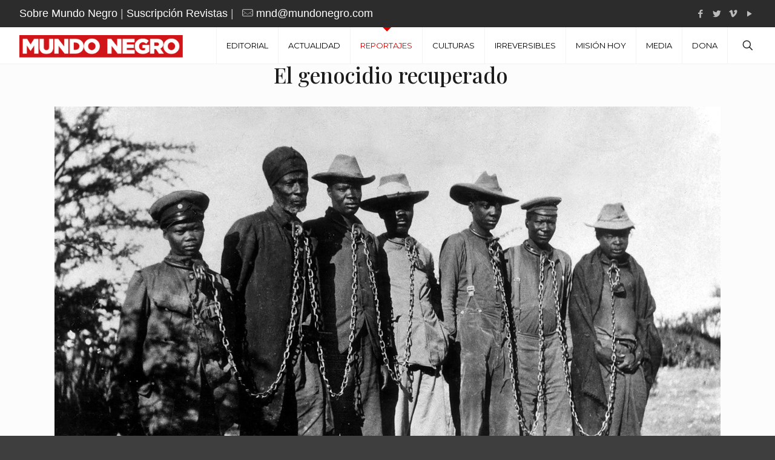

--- FILE ---
content_type: text/html; charset=UTF-8
request_url: http://mundonegro.es/el-genocidio-recuperado/
body_size: 40930
content:
<!DOCTYPE html>
<html lang="es" class="no-js " itemscope itemtype="https://schema.org/Article" >

<head>

<meta charset="UTF-8" />
<script>
  (function(i,s,o,g,r,a,m){i['GoogleAnalyticsObject']=r;i[r]=i[r]||function(){
  (i[r].q=i[r].q||[]).push(arguments)},i[r].l=1*new Date();a=s.createElement(o),
  m=s.getElementsByTagName(o)[0];a.async=1;a.src=g;m.parentNode.insertBefore(a,m)
  })(window,document,'script','https://www.google-analytics.com/analytics.js','ga');

  ga('create', 'UA-68783742-1', 'auto');
  ga('send', 'pageview');

</script><meta name='robots' content='index, follow, max-image-preview:large, max-snippet:-1, max-video-preview:-1' />
<meta name="format-detection" content="telephone=no">
<meta name="viewport" content="width=device-width, initial-scale=1" />
<link rel="shortcut icon" href="https://mundonegro.es/wp-content/uploads/2017/04/Logo_ICO_180X180.ico" type="image/x-icon" />
<link rel="apple-touch-icon" href="https://mundonegro.es/wp-content/uploads/2017/04/Logo_ICO_180X180.ico" />

	<!-- This site is optimized with the Yoast SEO plugin v18.2 - https://yoast.com/wordpress/plugins/seo/ -->
	<title>El genocidio recuperado - Mundo Negro</title>
	<meta name="description" content="Alemania ha tardado más de un siglo en reconocer que cometió un genocidio en Namibia al aniquilar al 80 % de la población herero y al 50 % de los namas entre 1904 y 1907." />
	<link rel="canonical" href="https://mundonegro.es/el-genocidio-recuperado/" />
	<meta property="og:locale" content="es_ES" />
	<meta property="og:type" content="article" />
	<meta property="og:title" content="El genocidio recuperado - Mundo Negro" />
	<meta property="og:description" content="Alemania ha tardado más de un siglo en reconocer que cometió un genocidio en Namibia al aniquilar al 80 % de la población herero y al 50 % de los namas entre 1904 y 1907." />
	<meta property="og:url" content="https://mundonegro.es/el-genocidio-recuperado/" />
	<meta property="og:site_name" content="Mundo Negro" />
	<meta property="article:published_time" content="2021-09-10T10:05:09+00:00" />
	<meta property="article:modified_time" content="2021-09-10T10:06:38+00:00" />
	<meta property="og:image" content="https://mundonegro.es/wp-content/uploads/2021/09/namibia06.jpg" />
	<meta property="og:image:width" content="1100" />
	<meta property="og:image:height" content="619" />
	<meta property="og:image:type" content="image/jpeg" />
	<meta name="twitter:card" content="summary" />
	<meta name="twitter:label1" content="Escrito por" />
	<meta name="twitter:data1" content="Carla Fibla García-Sala" />
	<meta name="twitter:label2" content="Tiempo de lectura" />
	<meta name="twitter:data2" content="11 minutos" />
	<script type="application/ld+json" class="yoast-schema-graph">{"@context":"https://schema.org","@graph":[{"@type":"WebSite","@id":"https://mundonegro.es/#website","url":"https://mundonegro.es/","name":"Mundo Negro","description":"Revista sobre África","potentialAction":[{"@type":"SearchAction","target":{"@type":"EntryPoint","urlTemplate":"https://mundonegro.es/?s={search_term_string}"},"query-input":"required name=search_term_string"}],"inLanguage":"es"},{"@type":"ImageObject","@id":"https://mundonegro.es/el-genocidio-recuperado/#primaryimage","inLanguage":"es","url":"https://mundonegro.es/wp-content/uploads/2021/09/namibia06.jpg","contentUrl":"https://mundonegro.es/wp-content/uploads/2021/09/namibia06.jpg","width":1100,"height":619},{"@type":"WebPage","@id":"https://mundonegro.es/el-genocidio-recuperado/#webpage","url":"https://mundonegro.es/el-genocidio-recuperado/","name":"El genocidio recuperado - Mundo Negro","isPartOf":{"@id":"https://mundonegro.es/#website"},"primaryImageOfPage":{"@id":"https://mundonegro.es/el-genocidio-recuperado/#primaryimage"},"datePublished":"2021-09-10T10:05:09+00:00","dateModified":"2021-09-10T10:06:38+00:00","author":{"@id":"https://mundonegro.es/#/schema/person/2848013b663279d3231126ca0a831797"},"description":"Alemania ha tardado más de un siglo en reconocer que cometió un genocidio en Namibia al aniquilar al 80 % de la población herero y al 50 % de los namas entre 1904 y 1907.","breadcrumb":{"@id":"https://mundonegro.es/el-genocidio-recuperado/#breadcrumb"},"inLanguage":"es","potentialAction":[{"@type":"ReadAction","target":["https://mundonegro.es/el-genocidio-recuperado/"]}]},{"@type":"BreadcrumbList","@id":"https://mundonegro.es/el-genocidio-recuperado/#breadcrumb","itemListElement":[{"@type":"ListItem","position":1,"name":"Portada","item":"https://mundonegro.es/"},{"@type":"ListItem","position":2,"name":"El genocidio recuperado"}]},{"@type":"Person","@id":"https://mundonegro.es/#/schema/person/2848013b663279d3231126ca0a831797","name":"Carla Fibla García-Sala","image":{"@type":"ImageObject","@id":"https://mundonegro.es/#personlogo","inLanguage":"es","url":"http://0.gravatar.com/avatar/0d6d1e7335ff17889f68f6c255da4a64?s=96&d=mm&r=g","contentUrl":"http://0.gravatar.com/avatar/0d6d1e7335ff17889f68f6c255da4a64?s=96&d=mm&r=g","caption":"Carla Fibla García-Sala"},"url":"https://mundonegro.es/author/carla-fibla/"}]}</script>
	<!-- / Yoast SEO plugin. -->


<link rel='dns-prefetch' href='//ajax.googleapis.com' />
<link rel='dns-prefetch' href='//fonts.googleapis.com' />
<link rel='dns-prefetch' href='//s.w.org' />
<link rel="alternate" type="application/rss+xml" title="Mundo Negro &raquo; Feed" href="https://mundonegro.es/feed/" />
<link rel="alternate" type="application/rss+xml" title="Mundo Negro &raquo; Feed de los comentarios" href="https://mundonegro.es/comments/feed/" />
<script type="text/javascript">
window._wpemojiSettings = {"baseUrl":"https:\/\/s.w.org\/images\/core\/emoji\/13.1.0\/72x72\/","ext":".png","svgUrl":"https:\/\/s.w.org\/images\/core\/emoji\/13.1.0\/svg\/","svgExt":".svg","source":{"concatemoji":"http:\/\/mundonegro.es\/wp-includes\/js\/wp-emoji-release.min.js?ver=5.9.12"}};
/*! This file is auto-generated */
!function(e,a,t){var n,r,o,i=a.createElement("canvas"),p=i.getContext&&i.getContext("2d");function s(e,t){var a=String.fromCharCode;p.clearRect(0,0,i.width,i.height),p.fillText(a.apply(this,e),0,0);e=i.toDataURL();return p.clearRect(0,0,i.width,i.height),p.fillText(a.apply(this,t),0,0),e===i.toDataURL()}function c(e){var t=a.createElement("script");t.src=e,t.defer=t.type="text/javascript",a.getElementsByTagName("head")[0].appendChild(t)}for(o=Array("flag","emoji"),t.supports={everything:!0,everythingExceptFlag:!0},r=0;r<o.length;r++)t.supports[o[r]]=function(e){if(!p||!p.fillText)return!1;switch(p.textBaseline="top",p.font="600 32px Arial",e){case"flag":return s([127987,65039,8205,9895,65039],[127987,65039,8203,9895,65039])?!1:!s([55356,56826,55356,56819],[55356,56826,8203,55356,56819])&&!s([55356,57332,56128,56423,56128,56418,56128,56421,56128,56430,56128,56423,56128,56447],[55356,57332,8203,56128,56423,8203,56128,56418,8203,56128,56421,8203,56128,56430,8203,56128,56423,8203,56128,56447]);case"emoji":return!s([10084,65039,8205,55357,56613],[10084,65039,8203,55357,56613])}return!1}(o[r]),t.supports.everything=t.supports.everything&&t.supports[o[r]],"flag"!==o[r]&&(t.supports.everythingExceptFlag=t.supports.everythingExceptFlag&&t.supports[o[r]]);t.supports.everythingExceptFlag=t.supports.everythingExceptFlag&&!t.supports.flag,t.DOMReady=!1,t.readyCallback=function(){t.DOMReady=!0},t.supports.everything||(n=function(){t.readyCallback()},a.addEventListener?(a.addEventListener("DOMContentLoaded",n,!1),e.addEventListener("load",n,!1)):(e.attachEvent("onload",n),a.attachEvent("onreadystatechange",function(){"complete"===a.readyState&&t.readyCallback()})),(n=t.source||{}).concatemoji?c(n.concatemoji):n.wpemoji&&n.twemoji&&(c(n.twemoji),c(n.wpemoji)))}(window,document,window._wpemojiSettings);
</script>
<style type="text/css">
img.wp-smiley,
img.emoji {
	display: inline !important;
	border: none !important;
	box-shadow: none !important;
	height: 1em !important;
	width: 1em !important;
	margin: 0 0.07em !important;
	vertical-align: -0.1em !important;
	background: none !important;
	padding: 0 !important;
}
</style>
	<link rel='stylesheet' id='plugin_name-admin-ui-css-css'  href='https://ajax.googleapis.com/ajax/libs/jqueryui/1.13.1/themes/smoothness/jquery-ui.css?ver=4.7.5' type='text/css' media='' />
<link rel='stylesheet' id='tooltipster-css-css'  href='http://mundonegro.es/wp-content/plugins/arscode-ninja-popups/tooltipster/tooltipster.bundle.min.css?ver=5.9.12' type='text/css' media='all' />
<link rel='stylesheet' id='tooltipster-css-theme-css'  href='http://mundonegro.es/wp-content/plugins/arscode-ninja-popups/tooltipster/plugins/tooltipster/sideTip/themes/tooltipster-sideTip-light.min.css?ver=5.9.12' type='text/css' media='all' />
<link rel='stylesheet' id='material-design-css-css'  href='http://mundonegro.es/wp-content/plugins/arscode-ninja-popups/themes/jquery.material.form.css?ver=5.9.12' type='text/css' media='all' />
<link rel='stylesheet' id='jquery-intl-phone-input-css-css'  href='http://mundonegro.es/wp-content/plugins/arscode-ninja-popups/assets/vendor/intl-tel-input/css/intlTelInput.min.css?ver=5.9.12' type='text/css' media='all' />
<link rel='stylesheet' id='snp_styles_reset-css'  href='http://mundonegro.es/wp-content/plugins/arscode-ninja-popups/themes/reset.min.css?ver=5.9.12' type='text/css' media='all' />
<link rel='stylesheet' id='snp_styles_builder-css'  href='http://mundonegro.es/wp-content/plugins/arscode-ninja-popups/themes/builder/style.css?ver=5.9.12' type='text/css' media='all' />
<link rel='stylesheet' id='wp-block-library-css'  href='http://mundonegro.es/wp-includes/css/dist/block-library/style.min.css?ver=5.9.12' type='text/css' media='all' />
<style id='global-styles-inline-css' type='text/css'>
body{--wp--preset--color--black: #000000;--wp--preset--color--cyan-bluish-gray: #abb8c3;--wp--preset--color--white: #ffffff;--wp--preset--color--pale-pink: #f78da7;--wp--preset--color--vivid-red: #cf2e2e;--wp--preset--color--luminous-vivid-orange: #ff6900;--wp--preset--color--luminous-vivid-amber: #fcb900;--wp--preset--color--light-green-cyan: #7bdcb5;--wp--preset--color--vivid-green-cyan: #00d084;--wp--preset--color--pale-cyan-blue: #8ed1fc;--wp--preset--color--vivid-cyan-blue: #0693e3;--wp--preset--color--vivid-purple: #9b51e0;--wp--preset--gradient--vivid-cyan-blue-to-vivid-purple: linear-gradient(135deg,rgba(6,147,227,1) 0%,rgb(155,81,224) 100%);--wp--preset--gradient--light-green-cyan-to-vivid-green-cyan: linear-gradient(135deg,rgb(122,220,180) 0%,rgb(0,208,130) 100%);--wp--preset--gradient--luminous-vivid-amber-to-luminous-vivid-orange: linear-gradient(135deg,rgba(252,185,0,1) 0%,rgba(255,105,0,1) 100%);--wp--preset--gradient--luminous-vivid-orange-to-vivid-red: linear-gradient(135deg,rgba(255,105,0,1) 0%,rgb(207,46,46) 100%);--wp--preset--gradient--very-light-gray-to-cyan-bluish-gray: linear-gradient(135deg,rgb(238,238,238) 0%,rgb(169,184,195) 100%);--wp--preset--gradient--cool-to-warm-spectrum: linear-gradient(135deg,rgb(74,234,220) 0%,rgb(151,120,209) 20%,rgb(207,42,186) 40%,rgb(238,44,130) 60%,rgb(251,105,98) 80%,rgb(254,248,76) 100%);--wp--preset--gradient--blush-light-purple: linear-gradient(135deg,rgb(255,206,236) 0%,rgb(152,150,240) 100%);--wp--preset--gradient--blush-bordeaux: linear-gradient(135deg,rgb(254,205,165) 0%,rgb(254,45,45) 50%,rgb(107,0,62) 100%);--wp--preset--gradient--luminous-dusk: linear-gradient(135deg,rgb(255,203,112) 0%,rgb(199,81,192) 50%,rgb(65,88,208) 100%);--wp--preset--gradient--pale-ocean: linear-gradient(135deg,rgb(255,245,203) 0%,rgb(182,227,212) 50%,rgb(51,167,181) 100%);--wp--preset--gradient--electric-grass: linear-gradient(135deg,rgb(202,248,128) 0%,rgb(113,206,126) 100%);--wp--preset--gradient--midnight: linear-gradient(135deg,rgb(2,3,129) 0%,rgb(40,116,252) 100%);--wp--preset--duotone--dark-grayscale: url('#wp-duotone-dark-grayscale');--wp--preset--duotone--grayscale: url('#wp-duotone-grayscale');--wp--preset--duotone--purple-yellow: url('#wp-duotone-purple-yellow');--wp--preset--duotone--blue-red: url('#wp-duotone-blue-red');--wp--preset--duotone--midnight: url('#wp-duotone-midnight');--wp--preset--duotone--magenta-yellow: url('#wp-duotone-magenta-yellow');--wp--preset--duotone--purple-green: url('#wp-duotone-purple-green');--wp--preset--duotone--blue-orange: url('#wp-duotone-blue-orange');--wp--preset--font-size--small: 13px;--wp--preset--font-size--medium: 20px;--wp--preset--font-size--large: 36px;--wp--preset--font-size--x-large: 42px;}.has-black-color{color: var(--wp--preset--color--black) !important;}.has-cyan-bluish-gray-color{color: var(--wp--preset--color--cyan-bluish-gray) !important;}.has-white-color{color: var(--wp--preset--color--white) !important;}.has-pale-pink-color{color: var(--wp--preset--color--pale-pink) !important;}.has-vivid-red-color{color: var(--wp--preset--color--vivid-red) !important;}.has-luminous-vivid-orange-color{color: var(--wp--preset--color--luminous-vivid-orange) !important;}.has-luminous-vivid-amber-color{color: var(--wp--preset--color--luminous-vivid-amber) !important;}.has-light-green-cyan-color{color: var(--wp--preset--color--light-green-cyan) !important;}.has-vivid-green-cyan-color{color: var(--wp--preset--color--vivid-green-cyan) !important;}.has-pale-cyan-blue-color{color: var(--wp--preset--color--pale-cyan-blue) !important;}.has-vivid-cyan-blue-color{color: var(--wp--preset--color--vivid-cyan-blue) !important;}.has-vivid-purple-color{color: var(--wp--preset--color--vivid-purple) !important;}.has-black-background-color{background-color: var(--wp--preset--color--black) !important;}.has-cyan-bluish-gray-background-color{background-color: var(--wp--preset--color--cyan-bluish-gray) !important;}.has-white-background-color{background-color: var(--wp--preset--color--white) !important;}.has-pale-pink-background-color{background-color: var(--wp--preset--color--pale-pink) !important;}.has-vivid-red-background-color{background-color: var(--wp--preset--color--vivid-red) !important;}.has-luminous-vivid-orange-background-color{background-color: var(--wp--preset--color--luminous-vivid-orange) !important;}.has-luminous-vivid-amber-background-color{background-color: var(--wp--preset--color--luminous-vivid-amber) !important;}.has-light-green-cyan-background-color{background-color: var(--wp--preset--color--light-green-cyan) !important;}.has-vivid-green-cyan-background-color{background-color: var(--wp--preset--color--vivid-green-cyan) !important;}.has-pale-cyan-blue-background-color{background-color: var(--wp--preset--color--pale-cyan-blue) !important;}.has-vivid-cyan-blue-background-color{background-color: var(--wp--preset--color--vivid-cyan-blue) !important;}.has-vivid-purple-background-color{background-color: var(--wp--preset--color--vivid-purple) !important;}.has-black-border-color{border-color: var(--wp--preset--color--black) !important;}.has-cyan-bluish-gray-border-color{border-color: var(--wp--preset--color--cyan-bluish-gray) !important;}.has-white-border-color{border-color: var(--wp--preset--color--white) !important;}.has-pale-pink-border-color{border-color: var(--wp--preset--color--pale-pink) !important;}.has-vivid-red-border-color{border-color: var(--wp--preset--color--vivid-red) !important;}.has-luminous-vivid-orange-border-color{border-color: var(--wp--preset--color--luminous-vivid-orange) !important;}.has-luminous-vivid-amber-border-color{border-color: var(--wp--preset--color--luminous-vivid-amber) !important;}.has-light-green-cyan-border-color{border-color: var(--wp--preset--color--light-green-cyan) !important;}.has-vivid-green-cyan-border-color{border-color: var(--wp--preset--color--vivid-green-cyan) !important;}.has-pale-cyan-blue-border-color{border-color: var(--wp--preset--color--pale-cyan-blue) !important;}.has-vivid-cyan-blue-border-color{border-color: var(--wp--preset--color--vivid-cyan-blue) !important;}.has-vivid-purple-border-color{border-color: var(--wp--preset--color--vivid-purple) !important;}.has-vivid-cyan-blue-to-vivid-purple-gradient-background{background: var(--wp--preset--gradient--vivid-cyan-blue-to-vivid-purple) !important;}.has-light-green-cyan-to-vivid-green-cyan-gradient-background{background: var(--wp--preset--gradient--light-green-cyan-to-vivid-green-cyan) !important;}.has-luminous-vivid-amber-to-luminous-vivid-orange-gradient-background{background: var(--wp--preset--gradient--luminous-vivid-amber-to-luminous-vivid-orange) !important;}.has-luminous-vivid-orange-to-vivid-red-gradient-background{background: var(--wp--preset--gradient--luminous-vivid-orange-to-vivid-red) !important;}.has-very-light-gray-to-cyan-bluish-gray-gradient-background{background: var(--wp--preset--gradient--very-light-gray-to-cyan-bluish-gray) !important;}.has-cool-to-warm-spectrum-gradient-background{background: var(--wp--preset--gradient--cool-to-warm-spectrum) !important;}.has-blush-light-purple-gradient-background{background: var(--wp--preset--gradient--blush-light-purple) !important;}.has-blush-bordeaux-gradient-background{background: var(--wp--preset--gradient--blush-bordeaux) !important;}.has-luminous-dusk-gradient-background{background: var(--wp--preset--gradient--luminous-dusk) !important;}.has-pale-ocean-gradient-background{background: var(--wp--preset--gradient--pale-ocean) !important;}.has-electric-grass-gradient-background{background: var(--wp--preset--gradient--electric-grass) !important;}.has-midnight-gradient-background{background: var(--wp--preset--gradient--midnight) !important;}.has-small-font-size{font-size: var(--wp--preset--font-size--small) !important;}.has-medium-font-size{font-size: var(--wp--preset--font-size--medium) !important;}.has-large-font-size{font-size: var(--wp--preset--font-size--large) !important;}.has-x-large-font-size{font-size: var(--wp--preset--font-size--x-large) !important;}
</style>
<link rel='stylesheet' id='contact-form-7-css'  href='http://mundonegro.es/wp-content/plugins/contact-form-7/includes/css/styles.css?ver=5.5.6' type='text/css' media='all' />
<link rel='stylesheet' id='juiz_sps_styles-css'  href='http://mundonegro.es/wp-content/plugins/juiz-social-post-sharer/skins/6/style.min.css?ver=2.1.4' type='text/css' media='all' />
<link rel='stylesheet' id='juiz_sps_modal_styles-css'  href='http://mundonegro.es/wp-content/plugins/juiz-social-post-sharer/assets/css/juiz-social-post-sharer-modal.min.css?ver=2.1.4' type='text/css' media="print" onload="this.onload=null;this.media='all'" /><noscript><link rel="stylesheet" media="all" href="http://mundonegro.es/wp-content/plugins/juiz-social-post-sharer/assets/css/juiz-social-post-sharer-modal.min.css?ver=2.1.4"></noscript>
<link rel='stylesheet' id='mfn-be-css'  href='http://mundonegro.es/wp-content/themes/betheme/css/be.css?ver=26.0.2' type='text/css' media='all' />
<link rel='stylesheet' id='mfn-animations-css'  href='http://mundonegro.es/wp-content/themes/betheme/assets/animations/animations.min.css?ver=26.0.2' type='text/css' media='all' />
<link rel='stylesheet' id='mfn-font-awesome-css'  href='http://mundonegro.es/wp-content/themes/betheme/fonts/fontawesome/fontawesome.css?ver=26.0.2' type='text/css' media='all' />
<link rel='stylesheet' id='mfn-jplayer-css'  href='http://mundonegro.es/wp-content/themes/betheme/assets/jplayer/css/jplayer.blue.monday.min.css?ver=26.0.2' type='text/css' media='all' />
<link rel='stylesheet' id='mfn-responsive-css'  href='http://mundonegro.es/wp-content/themes/betheme/css/responsive.css?ver=26.0.2' type='text/css' media='all' />
<link rel='stylesheet' id='mfn-fonts-css'  href='https://fonts.googleapis.com/css?family=Montserrat%3A1%2C100%2C100italic%2C200%2C200italic%2C300%2C300italic%2C400%2C400italic%2C500%2C500italic%2C600%2C600italic%2C700%2C700italic%2C800%2C800italic%2C900%2C900italic%7CPlayfair+Display%3A1%2C100%2C100italic%2C200%2C200italic%2C300%2C300italic%2C400%2C400italic%2C500%2C500italic%2C600%2C600italic%2C700%2C700italic%2C800%2C800italic%2C900%2C900italic%7COswald%3A1%2C100%2C100italic%2C200%2C200italic%2C300%2C300italic%2C400%2C400italic%2C500%2C500italic%2C600%2C600italic%2C700%2C700italic%2C800%2C800italic%2C900%2C900italic&#038;display=swap&#038;ver=5.9.12' type='text/css' media='all' />
<style id='mfn-dynamic-inline-css' type='text/css'>
html{background-color:#3e3e3e}#Wrapper,#Content,.mfn-popup .mfn-popup-content,.mfn-off-canvas-sidebar .mfn-off-canvas-content-wrapper,.mfn-cart-holder,.mfn-header-login,#Top_bar .search_wrapper,#Top_bar .top_bar_right .mfn-live-search-box,.column_livesearch .mfn-live-search-wrapper,.column_livesearch .mfn-live-search-box{background-color:#FCFCFC}body:not(.template-slider) #Header{min-height:0px}body.header-below:not(.template-slider) #Header{padding-top:0px}#Footer .widgets_wrapper{padding:70px 0}body,button,span.date_label,.timeline_items li h3 span,input[type="submit"],input[type="reset"],input[type="button"],input[type="date"],input[type="text"],input[type="password"],input[type="tel"],input[type="email"],textarea,select,.offer_li .title h3{font-family:Arial,-apple-system,BlinkMacSystemFont,"Segoe UI",Roboto,Oxygen-Sans,Ubuntu,Cantarell,"Helvetica Neue",sans-serif}#menu > ul > li > a,a.action_button,#overlay-menu ul li a{font-family:Montserrat,-apple-system,BlinkMacSystemFont,"Segoe UI",Roboto,Oxygen-Sans,Ubuntu,Cantarell,"Helvetica Neue",sans-serif}#Subheader .title{font-family:Playfair Display,-apple-system,BlinkMacSystemFont,"Segoe UI",Roboto,Oxygen-Sans,Ubuntu,Cantarell,"Helvetica Neue",sans-serif}h1,h2,h3,h4,.text-logo #logo{font-family:Playfair Display,-apple-system,BlinkMacSystemFont,"Segoe UI",Roboto,Oxygen-Sans,Ubuntu,Cantarell,"Helvetica Neue",sans-serif}h5,h6{font-family:Montserrat,-apple-system,BlinkMacSystemFont,"Segoe UI",Roboto,Oxygen-Sans,Ubuntu,Cantarell,"Helvetica Neue",sans-serif}blockquote{font-family:Arial,-apple-system,BlinkMacSystemFont,"Segoe UI",Roboto,Oxygen-Sans,Ubuntu,Cantarell,"Helvetica Neue",sans-serif}.chart_box .chart .num,.counter .desc_wrapper .number-wrapper,.how_it_works .image .number,.pricing-box .plan-header .price,.quick_fact .number-wrapper,.woocommerce .product div.entry-summary .price{font-family:Oswald,-apple-system,BlinkMacSystemFont,"Segoe UI",Roboto,Oxygen-Sans,Ubuntu,Cantarell,"Helvetica Neue",sans-serif}body{font-size:18px;line-height:28px;font-weight:400;letter-spacing:0px}.big{font-size:18px;line-height:28px;font-weight:400;letter-spacing:0px}#menu > ul > li > a,a.action_button,#overlay-menu ul li a{font-size:13px;font-weight:400;letter-spacing:0px}#overlay-menu ul li a{line-height:19.5px}#Subheader .title{font-size:42px;line-height:52px;font-weight:500;letter-spacing:1px}h1,.text-logo #logo{font-size:42px;line-height:50px;font-weight:500;letter-spacing:0px}h2{font-size:28px;line-height:39px;font-weight:500;letter-spacing:0px}h3,.woocommerce ul.products li.product h3,.woocommerce #customer_login h2{font-size:18px;line-height:26px;font-weight:400;letter-spacing:0px}h4,.woocommerce .woocommerce-order-details__title,.woocommerce .wc-bacs-bank-details-heading,.woocommerce .woocommerce-customer-details h2{font-size:20px;line-height:24px;font-weight:600;letter-spacing:0px}h5{font-size:30px;line-height:30px;font-weight:500;letter-spacing:0px}h6{font-size:24px;line-height:30px;font-weight:500;letter-spacing:0px}#Intro .intro-title{font-size:12px;line-height:16px;font-weight:400;letter-spacing:0px}@media only screen and (min-width:768px) and (max-width:959px){body{font-size:15px;line-height:24px;font-weight:400;letter-spacing:0px}.big{font-size:15px;line-height:24px;font-weight:400;letter-spacing:0px}#menu > ul > li > a,a.action_button,#overlay-menu ul li a{font-size:13px;font-weight:400;letter-spacing:0px}#overlay-menu ul li a{line-height:19.5px}#Subheader .title{font-size:36px;line-height:44px;font-weight:500;letter-spacing:1px}h1,.text-logo #logo{font-size:36px;line-height:43px;font-weight:500;letter-spacing:0px}h2{font-size:24px;line-height:33px;font-weight:500;letter-spacing:0px}h3,.woocommerce ul.products li.product h3,.woocommerce #customer_login h2{font-size:15px;line-height:22px;font-weight:400;letter-spacing:0px}h4,.woocommerce .woocommerce-order-details__title,.woocommerce .wc-bacs-bank-details-heading,.woocommerce .woocommerce-customer-details h2{font-size:17px;line-height:20px;font-weight:600;letter-spacing:0px}h5{font-size:26px;line-height:26px;font-weight:500;letter-spacing:0px}h6{font-size:20px;line-height:26px;font-weight:500;letter-spacing:0px}#Intro .intro-title{font-size:13px;line-height:19px;font-weight:400;letter-spacing:0px}blockquote{font-size:15px}.chart_box .chart .num{font-size:45px;line-height:45px}.counter .desc_wrapper .number-wrapper{font-size:45px;line-height:45px}.counter .desc_wrapper .title{font-size:14px;line-height:18px}.faq .question .title{font-size:14px}.fancy_heading .title{font-size:38px;line-height:38px}.offer .offer_li .desc_wrapper .title h3{font-size:32px;line-height:32px}.offer_thumb_ul li.offer_thumb_li .desc_wrapper .title h3{font-size:32px;line-height:32px}.pricing-box .plan-header h2{font-size:27px;line-height:27px}.pricing-box .plan-header .price > span{font-size:40px;line-height:40px}.pricing-box .plan-header .price sup.currency{font-size:18px;line-height:18px}.pricing-box .plan-header .price sup.period{font-size:14px;line-height:14px}.quick_fact .number{font-size:80px;line-height:80px}.trailer_box .desc h2{font-size:27px;line-height:27px}.widget > h3{font-size:17px;line-height:20px}}@media only screen and (min-width:480px) and (max-width:767px){body{font-size:14px;line-height:21px;font-weight:400;letter-spacing:0px}.big{font-size:14px;line-height:21px;font-weight:400;letter-spacing:0px}#menu > ul > li > a,a.action_button,#overlay-menu ul li a{font-size:13px;font-weight:400;letter-spacing:0px}#overlay-menu ul li a{line-height:19.5px}#Subheader .title{font-size:32px;line-height:39px;font-weight:500;letter-spacing:1px}h1,.text-logo #logo{font-size:32px;line-height:38px;font-weight:500;letter-spacing:0px}h2{font-size:21px;line-height:29px;font-weight:500;letter-spacing:0px}h3,.woocommerce ul.products li.product h3,.woocommerce #customer_login h2{font-size:14px;line-height:20px;font-weight:400;letter-spacing:0px}h4,.woocommerce .woocommerce-order-details__title,.woocommerce .wc-bacs-bank-details-heading,.woocommerce .woocommerce-customer-details h2{font-size:15px;line-height:19px;font-weight:600;letter-spacing:0px}h5{font-size:23px;line-height:23px;font-weight:500;letter-spacing:0px}h6{font-size:18px;line-height:23px;font-weight:500;letter-spacing:0px}#Intro .intro-title{font-size:13px;line-height:19px;font-weight:400;letter-spacing:0px}blockquote{font-size:14px}.chart_box .chart .num{font-size:40px;line-height:40px}.counter .desc_wrapper .number-wrapper{font-size:40px;line-height:40px}.counter .desc_wrapper .title{font-size:13px;line-height:16px}.faq .question .title{font-size:13px}.fancy_heading .title{font-size:34px;line-height:34px}.offer .offer_li .desc_wrapper .title h3{font-size:28px;line-height:28px}.offer_thumb_ul li.offer_thumb_li .desc_wrapper .title h3{font-size:28px;line-height:28px}.pricing-box .plan-header h2{font-size:24px;line-height:24px}.pricing-box .plan-header .price > span{font-size:34px;line-height:34px}.pricing-box .plan-header .price sup.currency{font-size:16px;line-height:16px}.pricing-box .plan-header .price sup.period{font-size:13px;line-height:13px}.quick_fact .number{font-size:70px;line-height:70px}.trailer_box .desc h2{font-size:24px;line-height:24px}.widget > h3{font-size:16px;line-height:19px}}@media only screen and (max-width:479px){body{font-size:13px;line-height:19px;font-weight:400;letter-spacing:0px}.big{font-size:13px;line-height:19px;font-weight:400;letter-spacing:0px}#menu > ul > li > a,a.action_button,#overlay-menu ul li a{font-size:13px;font-weight:400;letter-spacing:0px}#overlay-menu ul li a{line-height:19.5px}#Subheader .title{font-size:25px;line-height:31px;font-weight:500;letter-spacing:1px}h1,.text-logo #logo{font-size:25px;line-height:30px;font-weight:500;letter-spacing:0px}h2{font-size:17px;line-height:23px;font-weight:500;letter-spacing:0px}h3,.woocommerce ul.products li.product h3,.woocommerce #customer_login h2{font-size:13px;line-height:19px;font-weight:400;letter-spacing:0px}h4,.woocommerce .woocommerce-order-details__title,.woocommerce .wc-bacs-bank-details-heading,.woocommerce .woocommerce-customer-details h2{font-size:13px;line-height:19px;font-weight:600;letter-spacing:0px}h5{font-size:18px;line-height:19px;font-weight:500;letter-spacing:0px}h6{font-size:14px;line-height:19px;font-weight:500;letter-spacing:0px}#Intro .intro-title{font-size:13px;line-height:19px;font-weight:400;letter-spacing:0px}blockquote{font-size:13px}.chart_box .chart .num{font-size:35px;line-height:35px}.counter .desc_wrapper .number-wrapper{font-size:35px;line-height:35px}.counter .desc_wrapper .title{font-size:13px;line-height:26px}.faq .question .title{font-size:13px}.fancy_heading .title{font-size:30px;line-height:30px}.offer .offer_li .desc_wrapper .title h3{font-size:26px;line-height:26px}.offer_thumb_ul li.offer_thumb_li .desc_wrapper .title h3{font-size:26px;line-height:26px}.pricing-box .plan-header h2{font-size:21px;line-height:21px}.pricing-box .plan-header .price > span{font-size:32px;line-height:32px}.pricing-box .plan-header .price sup.currency{font-size:14px;line-height:14px}.pricing-box .plan-header .price sup.period{font-size:13px;line-height:13px}.quick_fact .number{font-size:60px;line-height:60px}.trailer_box .desc h2{font-size:21px;line-height:21px}.widget > h3{font-size:15px;line-height:18px}}.with_aside .sidebar.columns{width:23%}.with_aside .sections_group{width:77%}.aside_both .sidebar.columns{width:18%}.aside_both .sidebar.sidebar-1{margin-left:-82%}.aside_both .sections_group{width:64%;margin-left:18%}@media only screen and (min-width:1240px){#Wrapper,.with_aside .content_wrapper{max-width:1300px}.section_wrapper,.container{max-width:1280px}.layout-boxed.header-boxed #Top_bar.is-sticky{max-width:1300px}}@media only screen and (max-width:767px){.section_wrapper,.container,.four.columns .widget-area{max-width:770px !important}}.button-default .button,.button-flat .button,.button-round .button{background-color:#f7f7f7;color:#747474}.button-stroke .button{border-color:#f7f7f7;color:#747474}.button-stroke .button:hover{background-color:#f7f7f7;color:#fff}.button-default .button_theme,.button-default button,.button-default input[type="button"],.button-default input[type="reset"],.button-default input[type="submit"],.button-flat .button_theme,.button-flat button,.button-flat input[type="button"],.button-flat input[type="reset"],.button-flat input[type="submit"],.button-round .button_theme,.button-round button,.button-round input[type="button"],.button-round input[type="reset"],.button-round input[type="submit"],.woocommerce #respond input#submit,.woocommerce a.button:not(.default),.woocommerce button.button,.woocommerce input.button,.woocommerce #respond input#submit:hover,.woocommerce a.button:hover,.woocommerce button.button:hover,.woocommerce input.button:hover{color:#ffffff}.button-stroke .button_theme:hover,.button-stroke button:hover,.button-stroke input[type="submit"]:hover,.button-stroke input[type="reset"]:hover,.button-stroke input[type="button"]:hover,.button-stroke .woocommerce #respond input#submit:hover,.button-stroke .woocommerce a.button:not(.default):hover,.button-stroke .woocommerce button.button:hover,.button-stroke.woocommerce input.button:hover{color:#ffffff !important}.button-stroke .button_theme:hover .button_icon i{color:#ffffff !important}.button-default .single_add_to_cart_button,.button-flat .single_add_to_cart_button,.button-round .single_add_to_cart_button,.button-default .woocommerce .button:disabled,.button-flat .woocommerce .button:disabled,.button-round .woocommerce .button:disabled,.button-default .woocommerce .button.alt .button-flat .woocommerce .button.alt,.button-round .woocommerce .button.alt{color:#ffffff!important}.action_button,.action_button:hover{background-color:#f7f7f7;color:#747474}.button-stroke a.action_button{border-color:#f7f7f7}.button-stroke a.action_button:hover{background-color:#f7f7f7!important}.footer_button{color:#65666C!important;background-color:transparent;box-shadow:none!important}.footer_button:after{display:none!important}.button-custom .button,.button-custom .action_button,.button-custom .footer_button,.button-custom button,.button-custom button.button,.button-custom input[type="button"],.button-custom input[type="reset"],.button-custom input[type="submit"],.button-custom .woocommerce #respond input#submit,.button-custom .woocommerce a.button,.button-custom .woocommerce button.button,.button-custom .woocommerce input.button{font-family:Roboto;font-size:14px;line-height:14px;font-weight:400;letter-spacing:0px;padding:12px 20px 12px 20px;border-width:0px;border-radius:0px}.button-custom .button{color:#626262;background-color:#dbdddf;border-color:transparent}.button-custom .button:hover{color:#626262;background-color:#d3d3d3;border-color:transparent}.button-custom .button_theme,.button-custom button,.button-custom input[type="button"],.button-custom input[type="reset"],.button-custom input[type="submit"],.button-custom .woocommerce #respond input#submit,.button-custom .woocommerce a.button:not(.default),.button-custom .woocommerce button.button,.button-custom .woocommerce input.button{color:#ffffff;background-color:#0095eb;border-color:transparent}.button-custom .button_theme:hover,.button-custom button:hover,.button-custom input[type="button"]:hover,.button-custom input[type="reset"]:hover,.button-custom input[type="submit"]:hover,.button-custom .woocommerce #respond input#submit:hover,.button-custom .woocommerce a.button:not(.default):hover,.button-custom .woocommerce button.button:hover,.button-custom .woocommerce input.button:hover{color:#ffffff;background-color:#007cc3;border-color:transparent}.button-custom .action_button{color:#626262;background-color:#dbdddf;border-color:transparent}.button-custom .action_button:hover{color:#626262;background-color:#d3d3d3;border-color:transparent}.button-custom .single_add_to_cart_button,.button-custom .woocommerce .button:disabled,.button-custom .woocommerce .button.alt{line-height:14px!important;padding:12px 20px 12px 20px!important;color:#ffffff!important;background-color:#0095eb!important}.button-custom .single_add_to_cart_button:hover,.button-custom .woocommerce .button:disabled:hover,.button-custom .woocommerce .button.alt:hover{color:#ffffff!important;background-color:#007cc3!important}#Top_bar #logo,.header-fixed #Top_bar #logo,.header-plain #Top_bar #logo,.header-transparent #Top_bar #logo{height:60px;line-height:60px;padding:15px 0}.logo-overflow #Top_bar:not(.is-sticky) .logo{height:90px}#Top_bar .menu > li > a{padding:15px 0}.menu-highlight:not(.header-creative) #Top_bar .menu > li > a{margin:20px 0}.header-plain:not(.menu-highlight) #Top_bar .menu > li > a span:not(.description){line-height:90px}.header-fixed #Top_bar .menu > li > a{padding:30px 0}@media only screen and (max-width:767px){.mobile-header-mini #Top_bar #logo{height:50px!important;line-height:50px!important;margin:5px 0}}.image_frame,.wp-caption{border-width:0px}.alert{border-radius:0px}#Top_bar .top_bar_right .top-bar-right-input input{width:200px}.mfn-live-search-box .mfn-live-search-list{max-height:300px}#Side_slide{right:-250px;width:250px}#Side_slide.left{left:-250px}.blog-teaser li .desc-wrapper .desc{background-position-y:-1px}@media only screen and ( max-width:767px ){}@media only screen and (min-width:1240px){body:not(.header-simple) #Top_bar #menu{display:block!important}.tr-menu #Top_bar #menu{background:none!important}#Top_bar .menu > li > ul.mfn-megamenu > li{float:left}#Top_bar .menu > li > ul.mfn-megamenu > li.mfn-megamenu-cols-1{width:100%}#Top_bar .menu > li > ul.mfn-megamenu > li.mfn-megamenu-cols-2{width:50%}#Top_bar .menu > li > ul.mfn-megamenu > li.mfn-megamenu-cols-3{width:33.33%}#Top_bar .menu > li > ul.mfn-megamenu > li.mfn-megamenu-cols-4{width:25%}#Top_bar .menu > li > ul.mfn-megamenu > li.mfn-megamenu-cols-5{width:20%}#Top_bar .menu > li > ul.mfn-megamenu > li.mfn-megamenu-cols-6{width:16.66%}#Top_bar .menu > li > ul.mfn-megamenu > li > ul{display:block!important;position:inherit;left:auto;top:auto;border-width:0 1px 0 0}#Top_bar .menu > li > ul.mfn-megamenu > li:last-child > ul{border:0}#Top_bar .menu > li > ul.mfn-megamenu > li > ul li{width:auto}#Top_bar .menu > li > ul.mfn-megamenu a.mfn-megamenu-title{text-transform:uppercase;font-weight:400;background:none}#Top_bar .menu > li > ul.mfn-megamenu a .menu-arrow{display:none}.menuo-right #Top_bar .menu > li > ul.mfn-megamenu{left:0;width:98%!important;margin:0 1%;padding:20px 0}.menuo-right #Top_bar .menu > li > ul.mfn-megamenu-bg{box-sizing:border-box}#Top_bar .menu > li > ul.mfn-megamenu-bg{padding:20px 166px 20px 20px;background-repeat:no-repeat;background-position:right bottom}.rtl #Top_bar .menu > li > ul.mfn-megamenu-bg{padding-left:166px;padding-right:20px;background-position:left bottom}#Top_bar .menu > li > ul.mfn-megamenu-bg > li{background:none}#Top_bar .menu > li > ul.mfn-megamenu-bg > li a{border:none}#Top_bar .menu > li > ul.mfn-megamenu-bg > li > ul{background:none!important;-webkit-box-shadow:0 0 0 0;-moz-box-shadow:0 0 0 0;box-shadow:0 0 0 0}.mm-vertical #Top_bar .container{position:relative}.mm-vertical #Top_bar .top_bar_left{position:static}.mm-vertical #Top_bar .menu > li ul{box-shadow:0 0 0 0 transparent!important;background-image:none}.mm-vertical #Top_bar .menu > li > ul.mfn-megamenu{padding:20px 0}.mm-vertical.header-plain #Top_bar .menu > li > ul.mfn-megamenu{width:100%!important;margin:0}.mm-vertical #Top_bar .menu > li > ul.mfn-megamenu > li{display:table-cell;float:none!important;width:10%;padding:0 15px;border-right:1px solid rgba(0,0,0,0.05)}.mm-vertical #Top_bar .menu > li > ul.mfn-megamenu > li:last-child{border-right-width:0}.mm-vertical #Top_bar .menu > li > ul.mfn-megamenu > li.hide-border{border-right-width:0}.mm-vertical #Top_bar .menu > li > ul.mfn-megamenu > li a{border-bottom-width:0;padding:9px 15px;line-height:120%}.mm-vertical #Top_bar .menu > li > ul.mfn-megamenu a.mfn-megamenu-title{font-weight:700}.rtl .mm-vertical #Top_bar .menu > li > ul.mfn-megamenu > li:first-child{border-right-width:0}.rtl .mm-vertical #Top_bar .menu > li > ul.mfn-megamenu > li:last-child{border-right-width:1px}body.header-shop #Top_bar #menu{display:flex!important}.header-shop #Top_bar.is-sticky .top_bar_row_second{display:none}.header-plain:not(.menuo-right) #Header .top_bar_left{width:auto!important}.header-stack.header-center #Top_bar #menu{display:inline-block!important}.header-simple #Top_bar #menu{display:none;height:auto;width:300px;bottom:auto;top:100%;right:1px;position:absolute;margin:0}.header-simple #Header a.responsive-menu-toggle{display:block;right:10px}.header-simple #Top_bar #menu > ul{width:100%;float:left}.header-simple #Top_bar #menu ul li{width:100%;padding-bottom:0;border-right:0;position:relative}.header-simple #Top_bar #menu ul li a{padding:0 20px;margin:0;display:block;height:auto;line-height:normal;border:none}.header-simple #Top_bar #menu ul li a:after{display:none}.header-simple #Top_bar #menu ul li a span{border:none;line-height:44px;display:inline;padding:0}.header-simple #Top_bar #menu ul li.submenu .menu-toggle{display:block;position:absolute;right:0;top:0;width:44px;height:44px;line-height:44px;font-size:30px;font-weight:300;text-align:center;cursor:pointer;color:#444;opacity:0.33}.header-simple #Top_bar #menu ul li.submenu .menu-toggle:after{content:"+"}.header-simple #Top_bar #menu ul li.hover > .menu-toggle:after{content:"-"}.header-simple #Top_bar #menu ul li.hover a{border-bottom:0}.header-simple #Top_bar #menu ul.mfn-megamenu li .menu-toggle{display:none}.header-simple #Top_bar #menu ul li ul{position:relative!important;left:0!important;top:0;padding:0;margin:0!important;width:auto!important;background-image:none}.header-simple #Top_bar #menu ul li ul li{width:100%!important;display:block;padding:0}.header-simple #Top_bar #menu ul li ul li a{padding:0 20px 0 30px}.header-simple #Top_bar #menu ul li ul li a .menu-arrow{display:none}.header-simple #Top_bar #menu ul li ul li a span{padding:0}.header-simple #Top_bar #menu ul li ul li a span:after{display:none!important}.header-simple #Top_bar .menu > li > ul.mfn-megamenu a.mfn-megamenu-title{text-transform:uppercase;font-weight:400}.header-simple #Top_bar .menu > li > ul.mfn-megamenu > li > ul{display:block!important;position:inherit;left:auto;top:auto}.header-simple #Top_bar #menu ul li ul li ul{border-left:0!important;padding:0;top:0}.header-simple #Top_bar #menu ul li ul li ul li a{padding:0 20px 0 40px}.rtl.header-simple #Top_bar #menu{left:1px;right:auto}.rtl.header-simple #Top_bar a.responsive-menu-toggle{left:10px;right:auto}.rtl.header-simple #Top_bar #menu ul li.submenu .menu-toggle{left:0;right:auto}.rtl.header-simple #Top_bar #menu ul li ul{left:auto!important;right:0!important}.rtl.header-simple #Top_bar #menu ul li ul li a{padding:0 30px 0 20px}.rtl.header-simple #Top_bar #menu ul li ul li ul li a{padding:0 40px 0 20px}.menu-highlight #Top_bar .menu > li{margin:0 2px}.menu-highlight:not(.header-creative) #Top_bar .menu > li > a{padding:0;-webkit-border-radius:5px;border-radius:5px}.menu-highlight #Top_bar .menu > li > a:after{display:none}.menu-highlight #Top_bar .menu > li > a span:not(.description){line-height:50px}.menu-highlight #Top_bar .menu > li > a span.description{display:none}.menu-highlight.header-stack #Top_bar .menu > li > a{margin:10px 0!important}.menu-highlight.header-stack #Top_bar .menu > li > a span:not(.description){line-height:40px}.menu-highlight.header-simple #Top_bar #menu ul li,.menu-highlight.header-creative #Top_bar #menu ul li{margin:0}.menu-highlight.header-simple #Top_bar #menu ul li > a,.menu-highlight.header-creative #Top_bar #menu ul li > a{-webkit-border-radius:0;border-radius:0}.menu-highlight:not(.header-fixed):not(.header-simple) #Top_bar.is-sticky .menu > li > a{margin:10px 0!important;padding:5px 0!important}.menu-highlight:not(.header-fixed):not(.header-simple) #Top_bar.is-sticky .menu > li > a span{line-height:30px!important}.header-modern.menu-highlight.menuo-right .menu_wrapper{margin-right:20px}.menu-line-below #Top_bar .menu > li > a:after{top:auto;bottom:-4px}.menu-line-below #Top_bar.is-sticky .menu > li > a:after{top:auto;bottom:-4px}.menu-line-below-80 #Top_bar:not(.is-sticky) .menu > li > a:after{height:4px;left:10%;top:50%;margin-top:20px;width:80%}.menu-line-below-80-1 #Top_bar:not(.is-sticky) .menu > li > a:after{height:1px;left:10%;top:50%;margin-top:20px;width:80%}.menu-link-color #Top_bar .menu > li > a:after{display:none!important}.menu-arrow-top #Top_bar .menu > li > a:after{background:none repeat scroll 0 0 rgba(0,0,0,0)!important;border-color:#ccc transparent transparent;border-style:solid;border-width:7px 7px 0;display:block;height:0;left:50%;margin-left:-7px;top:0!important;width:0}.menu-arrow-top #Top_bar.is-sticky .menu > li > a:after{top:0!important}.menu-arrow-bottom #Top_bar .menu > li > a:after{background:none!important;border-color:transparent transparent #ccc;border-style:solid;border-width:0 7px 7px;display:block;height:0;left:50%;margin-left:-7px;top:auto;bottom:0;width:0}.menu-arrow-bottom #Top_bar.is-sticky .menu > li > a:after{top:auto;bottom:0}.menuo-no-borders #Top_bar .menu > li > a span{border-width:0!important}.menuo-no-borders #Header_creative #Top_bar .menu > li > a span{border-bottom-width:0}.menuo-no-borders.header-plain #Top_bar a#header_cart,.menuo-no-borders.header-plain #Top_bar a#search_button,.menuo-no-borders.header-plain #Top_bar .wpml-languages,.menuo-no-borders.header-plain #Top_bar a.action_button{border-width:0}.menuo-right #Top_bar .menu_wrapper{float:right}.menuo-right.header-stack:not(.header-center) #Top_bar .menu_wrapper{margin-right:150px}body.header-creative{padding-left:50px}body.header-creative.header-open{padding-left:250px}body.error404,body.under-construction,body.template-blank,body.under-construction.header-rtl.header-creative.header-open{padding-left:0!important;padding-right:0!important}.header-creative.footer-fixed #Footer,.header-creative.footer-sliding #Footer,.header-creative.footer-stick #Footer.is-sticky{box-sizing:border-box;padding-left:50px}.header-open.footer-fixed #Footer,.header-open.footer-sliding #Footer,.header-creative.footer-stick #Footer.is-sticky{padding-left:250px}.header-rtl.header-creative.footer-fixed #Footer,.header-rtl.header-creative.footer-sliding #Footer,.header-rtl.header-creative.footer-stick #Footer.is-sticky{padding-left:0;padding-right:50px}.header-rtl.header-open.footer-fixed #Footer,.header-rtl.header-open.footer-sliding #Footer,.header-rtl.header-creative.footer-stick #Footer.is-sticky{padding-right:250px}#Header_creative{background-color:#fff;position:fixed;width:250px;height:100%;left:-200px;top:0;z-index:9002;-webkit-box-shadow:2px 0 4px 2px rgba(0,0,0,.15);box-shadow:2px 0 4px 2px rgba(0,0,0,.15)}#Header_creative .container{width:100%}#Header_creative .creative-wrapper{opacity:0;margin-right:50px}#Header_creative a.creative-menu-toggle{display:block;width:34px;height:34px;line-height:34px;font-size:22px;text-align:center;position:absolute;top:10px;right:8px;border-radius:3px}.admin-bar #Header_creative a.creative-menu-toggle{top:42px}#Header_creative #Top_bar{position:static;width:100%}#Header_creative #Top_bar .top_bar_left{width:100%!important;float:none}#Header_creative #Top_bar .logo{float:none;text-align:center;margin:15px 0}#Header_creative #Top_bar #menu{background-color:transparent}#Header_creative #Top_bar .menu_wrapper{float:none;margin:0 0 30px}#Header_creative #Top_bar .menu > li{width:100%;float:none;position:relative}#Header_creative #Top_bar .menu > li > a{padding:0;text-align:center}#Header_creative #Top_bar .menu > li > a:after{display:none}#Header_creative #Top_bar .menu > li > a span{border-right:0;border-bottom-width:1px;line-height:38px}#Header_creative #Top_bar .menu li ul{left:100%;right:auto;top:0;box-shadow:2px 2px 2px 0 rgba(0,0,0,0.03);-webkit-box-shadow:2px 2px 2px 0 rgba(0,0,0,0.03)}#Header_creative #Top_bar .menu > li > ul.mfn-megamenu{margin:0;width:700px!important}#Header_creative #Top_bar .menu > li > ul.mfn-megamenu > li > ul{left:0}#Header_creative #Top_bar .menu li ul li a{padding-top:9px;padding-bottom:8px}#Header_creative #Top_bar .menu li ul li ul{top:0}#Header_creative #Top_bar .menu > li > a span.description{display:block;font-size:13px;line-height:28px!important;clear:both}#Header_creative #Top_bar .top_bar_right{width:100%!important;float:left;height:auto;margin-bottom:35px;text-align:center;padding:0 20px;top:0;-webkit-box-sizing:border-box;-moz-box-sizing:border-box;box-sizing:border-box}#Header_creative #Top_bar .top_bar_right:before{content:none}#Header_creative #Top_bar .top_bar_right .top_bar_right_wrapper{flex-wrap:wrap;justify-content:center}#Header_creative #Top_bar .top_bar_right .top-bar-right-icon,#Header_creative #Top_bar .top_bar_right .wpml-languages,#Header_creative #Top_bar .top_bar_right .top-bar-right-button,#Header_creative #Top_bar .top_bar_right .top-bar-right-input{min-height:30px;margin:5px}#Header_creative #Top_bar .search_wrapper{left:100%;top:auto}#Header_creative #Top_bar .banner_wrapper{display:block;text-align:center}#Header_creative #Top_bar .banner_wrapper img{max-width:100%;height:auto;display:inline-block}#Header_creative #Action_bar{display:none;position:absolute;bottom:0;top:auto;clear:both;padding:0 20px;box-sizing:border-box}#Header_creative #Action_bar .contact_details{width:100%;text-align:center;margin-bottom:20px}#Header_creative #Action_bar .contact_details li{padding:0}#Header_creative #Action_bar .social{float:none;text-align:center;padding:5px 0 15px}#Header_creative #Action_bar .social li{margin-bottom:2px}#Header_creative #Action_bar .social-menu{float:none;text-align:center}#Header_creative #Action_bar .social-menu li{border-color:rgba(0,0,0,.1)}#Header_creative .social li a{color:rgba(0,0,0,.5)}#Header_creative .social li a:hover{color:#000}#Header_creative .creative-social{position:absolute;bottom:10px;right:0;width:50px}#Header_creative .creative-social li{display:block;float:none;width:100%;text-align:center;margin-bottom:5px}.header-creative .fixed-nav.fixed-nav-prev{margin-left:50px}.header-creative.header-open .fixed-nav.fixed-nav-prev{margin-left:250px}.menuo-last #Header_creative #Top_bar .menu li.last ul{top:auto;bottom:0}.header-open #Header_creative{left:0}.header-open #Header_creative .creative-wrapper{opacity:1;margin:0!important}.header-open #Header_creative .creative-menu-toggle,.header-open #Header_creative .creative-social{display:none}.header-open #Header_creative #Action_bar{display:block}body.header-rtl.header-creative{padding-left:0;padding-right:50px}.header-rtl #Header_creative{left:auto;right:-200px}.header-rtl #Header_creative .creative-wrapper{margin-left:50px;margin-right:0}.header-rtl #Header_creative a.creative-menu-toggle{left:8px;right:auto}.header-rtl #Header_creative .creative-social{left:0;right:auto}.header-rtl #Footer #back_to_top.sticky{right:125px}.header-rtl #popup_contact{right:70px}.header-rtl #Header_creative #Top_bar .menu li ul{left:auto;right:100%}.header-rtl #Header_creative #Top_bar .search_wrapper{left:auto;right:100%}.header-rtl .fixed-nav.fixed-nav-prev{margin-left:0!important}.header-rtl .fixed-nav.fixed-nav-next{margin-right:50px}body.header-rtl.header-creative.header-open{padding-left:0;padding-right:250px!important}.header-rtl.header-open #Header_creative{left:auto;right:0}.header-rtl.header-open #Footer #back_to_top.sticky{right:325px}.header-rtl.header-open #popup_contact{right:270px}.header-rtl.header-open .fixed-nav.fixed-nav-next{margin-right:250px}#Header_creative.active{left:-1px}.header-rtl #Header_creative.active{left:auto;right:-1px}#Header_creative.active .creative-wrapper{opacity:1;margin:0}.header-creative .vc_row[data-vc-full-width]{padding-left:50px}.header-creative.header-open .vc_row[data-vc-full-width]{padding-left:250px}.header-open .vc_parallax .vc_parallax-inner{left:auto;width:calc(100% - 250px)}.header-open.header-rtl .vc_parallax .vc_parallax-inner{left:0;right:auto}#Header_creative.scroll{height:100%;overflow-y:auto}#Header_creative.scroll:not(.dropdown) .menu li ul{display:none!important}#Header_creative.scroll #Action_bar{position:static}#Header_creative.dropdown{outline:none}#Header_creative.dropdown #Top_bar .menu_wrapper{float:left}#Header_creative.dropdown #Top_bar #menu ul li{position:relative;float:left}#Header_creative.dropdown #Top_bar #menu ul li a:after{display:none}#Header_creative.dropdown #Top_bar #menu ul li a span{line-height:38px;padding:0}#Header_creative.dropdown #Top_bar #menu ul li.submenu .menu-toggle{display:block;position:absolute;right:0;top:0;width:38px;height:38px;line-height:38px;font-size:26px;font-weight:300;text-align:center;cursor:pointer;color:#444;opacity:0.33}#Header_creative.dropdown #Top_bar #menu ul li.submenu .menu-toggle:after{content:"+"}#Header_creative.dropdown #Top_bar #menu ul li.hover > .menu-toggle:after{content:"-"}#Header_creative.dropdown #Top_bar #menu ul.sub-menu li:not(:last-of-type) a{border-bottom:0}#Header_creative.dropdown #Top_bar #menu ul.mfn-megamenu li .menu-toggle{display:none}#Header_creative.dropdown #Top_bar #menu ul li ul{position:relative!important;left:0!important;top:0;padding:0;margin-left:0!important;width:auto!important;background-image:none}#Header_creative.dropdown #Top_bar #menu ul li ul li{width:100%!important}#Header_creative.dropdown #Top_bar #menu ul li ul li a{padding:0 10px;text-align:center}#Header_creative.dropdown #Top_bar #menu ul li ul li a .menu-arrow{display:none}#Header_creative.dropdown #Top_bar #menu ul li ul li a span{padding:0}#Header_creative.dropdown #Top_bar #menu ul li ul li a span:after{display:none!important}#Header_creative.dropdown #Top_bar .menu > li > ul.mfn-megamenu a.mfn-megamenu-title{text-transform:uppercase;font-weight:400}#Header_creative.dropdown #Top_bar .menu > li > ul.mfn-megamenu > li > ul{display:block!important;position:inherit;left:auto;top:auto}#Header_creative.dropdown #Top_bar #menu ul li ul li ul{border-left:0!important;padding:0;top:0}#Header_creative{transition:left .5s ease-in-out,right .5s ease-in-out}#Header_creative .creative-wrapper{transition:opacity .5s ease-in-out,margin 0s ease-in-out .5s}#Header_creative.active .creative-wrapper{transition:opacity .5s ease-in-out,margin 0s ease-in-out}}@media only screen and (min-width:1240px){#Top_bar.is-sticky{position:fixed!important;width:100%;left:0;top:-60px;height:60px;z-index:701;background:#fff;opacity:.97;-webkit-box-shadow:0 2px 5px 0 rgba(0,0,0,0.1);-moz-box-shadow:0 2px 5px 0 rgba(0,0,0,0.1);box-shadow:0 2px 5px 0 rgba(0,0,0,0.1)}.layout-boxed.header-boxed #Top_bar.is-sticky{max-width:1240px;left:50%;-webkit-transform:translateX(-50%);transform:translateX(-50%)}#Top_bar.is-sticky .top_bar_left,#Top_bar.is-sticky .top_bar_right,#Top_bar.is-sticky .top_bar_right:before{background:none;box-shadow:unset}#Top_bar.is-sticky .logo{width:auto;margin:0 30px 0 20px;padding:0}#Top_bar.is-sticky #logo,#Top_bar.is-sticky .custom-logo-link{padding:5px 0!important;height:50px!important;line-height:50px!important}.logo-no-sticky-padding #Top_bar.is-sticky #logo{height:60px!important;line-height:60px!important}#Top_bar.is-sticky #logo img.logo-main{display:none}#Top_bar.is-sticky #logo img.logo-sticky{display:inline;max-height:35px}.logo-sticky-width-auto #Top_bar.is-sticky #logo img.logo-sticky{width:auto}#Top_bar.is-sticky .menu_wrapper{clear:none}#Top_bar.is-sticky .menu_wrapper .menu > li > a{padding:15px 0}#Top_bar.is-sticky .menu > li > a,#Top_bar.is-sticky .menu > li > a span{line-height:30px}#Top_bar.is-sticky .menu > li > a:after{top:auto;bottom:-4px}#Top_bar.is-sticky .menu > li > a span.description{display:none}#Top_bar.is-sticky .secondary_menu_wrapper,#Top_bar.is-sticky .banner_wrapper{display:none}.header-overlay #Top_bar.is-sticky{display:none}.sticky-dark #Top_bar.is-sticky,.sticky-dark #Top_bar.is-sticky #menu{background:rgba(0,0,0,.8)}.sticky-dark #Top_bar.is-sticky .menu > li:not(.current-menu-item) > a{color:#fff}.sticky-dark #Top_bar.is-sticky .top_bar_right .top-bar-right-icon{color:rgba(255,255,255,.9)}.sticky-dark #Top_bar.is-sticky .top_bar_right .top-bar-right-icon svg .path{stroke:rgba(255,255,255,.9)}.sticky-dark #Top_bar.is-sticky .wpml-languages a.active,.sticky-dark #Top_bar.is-sticky .wpml-languages ul.wpml-lang-dropdown{background:rgba(0,0,0,0.1);border-color:rgba(0,0,0,0.1)}.sticky-white #Top_bar.is-sticky,.sticky-white #Top_bar.is-sticky #menu{background:rgba(255,255,255,.8)}.sticky-white #Top_bar.is-sticky .menu > li:not(.current-menu-item) > a{color:#222}.sticky-white #Top_bar.is-sticky .top_bar_right .top-bar-right-icon{color:rgba(0,0,0,.8)}.sticky-white #Top_bar.is-sticky .top_bar_right .top-bar-right-icon svg .path{stroke:rgba(0,0,0,.8)}.sticky-white #Top_bar.is-sticky .wpml-languages a.active,.sticky-white #Top_bar.is-sticky .wpml-languages ul.wpml-lang-dropdown{background:rgba(255,255,255,0.1);border-color:rgba(0,0,0,0.1)}}@media only screen and (min-width:768px) and (max-width:1240px){.header_placeholder{height:0!important}}@media only screen and (max-width:1239px){#Top_bar #menu{display:none;height:auto;width:300px;bottom:auto;top:100%;right:1px;position:absolute;margin:0}#Top_bar a.responsive-menu-toggle{display:block}#Top_bar #menu > ul{width:100%;float:left}#Top_bar #menu ul li{width:100%;padding-bottom:0;border-right:0;position:relative}#Top_bar #menu ul li a{padding:0 25px;margin:0;display:block;height:auto;line-height:normal;border:none}#Top_bar #menu ul li a:after{display:none}#Top_bar #menu ul li a span{border:none;line-height:44px;display:inline;padding:0}#Top_bar #menu ul li a span.description{margin:0 0 0 5px}#Top_bar #menu ul li.submenu .menu-toggle{display:block;position:absolute;right:15px;top:0;width:44px;height:44px;line-height:44px;font-size:30px;font-weight:300;text-align:center;cursor:pointer;color:#444;opacity:0.33}#Top_bar #menu ul li.submenu .menu-toggle:after{content:"+"}#Top_bar #menu ul li.hover > .menu-toggle:after{content:"-"}#Top_bar #menu ul li.hover a{border-bottom:0}#Top_bar #menu ul li a span:after{display:none!important}#Top_bar #menu ul.mfn-megamenu li .menu-toggle{display:none}#Top_bar #menu ul li ul{position:relative!important;left:0!important;top:0;padding:0;margin-left:0!important;width:auto!important;background-image:none!important;box-shadow:0 0 0 0 transparent!important;-webkit-box-shadow:0 0 0 0 transparent!important}#Top_bar #menu ul li ul li{width:100%!important}#Top_bar #menu ul li ul li a{padding:0 20px 0 35px}#Top_bar #menu ul li ul li a .menu-arrow{display:none}#Top_bar #menu ul li ul li a span{padding:0}#Top_bar #menu ul li ul li a span:after{display:none!important}#Top_bar .menu > li > ul.mfn-megamenu a.mfn-megamenu-title{text-transform:uppercase;font-weight:400}#Top_bar .menu > li > ul.mfn-megamenu > li > ul{display:block!important;position:inherit;left:auto;top:auto}#Top_bar #menu ul li ul li ul{border-left:0!important;padding:0;top:0}#Top_bar #menu ul li ul li ul li a{padding:0 20px 0 45px}.rtl #Top_bar #menu{left:1px;right:auto}.rtl #Top_bar a.responsive-menu-toggle{left:20px;right:auto}.rtl #Top_bar #menu ul li.submenu .menu-toggle{left:15px;right:auto;border-left:none;border-right:1px solid #eee}.rtl #Top_bar #menu ul li ul{left:auto!important;right:0!important}.rtl #Top_bar #menu ul li ul li a{padding:0 30px 0 20px}.rtl #Top_bar #menu ul li ul li ul li a{padding:0 40px 0 20px}.header-stack .menu_wrapper a.responsive-menu-toggle{position:static!important;margin:11px 0!important}.header-stack .menu_wrapper #menu{left:0;right:auto}.rtl.header-stack #Top_bar #menu{left:auto;right:0}.admin-bar #Header_creative{top:32px}.header-creative.layout-boxed{padding-top:85px}.header-creative.layout-full-width #Wrapper{padding-top:60px}#Header_creative{position:fixed;width:100%;left:0!important;top:0;z-index:1001}#Header_creative .creative-wrapper{display:block!important;opacity:1!important}#Header_creative .creative-menu-toggle,#Header_creative .creative-social{display:none!important;opacity:1!important}#Header_creative #Top_bar{position:static;width:100%}#Header_creative #Top_bar .one{display:flex}#Header_creative #Top_bar #logo,#Header_creative #Top_bar .custom-logo-link{height:50px;line-height:50px;padding:5px 0}#Header_creative #Top_bar #logo img.logo-sticky{max-height:40px!important}#Header_creative #logo img.logo-main{display:none}#Header_creative #logo img.logo-sticky{display:inline-block}.logo-no-sticky-padding #Header_creative #Top_bar #logo{height:60px;line-height:60px;padding:0}.logo-no-sticky-padding #Header_creative #Top_bar #logo img.logo-sticky{max-height:60px!important}#Header_creative #Action_bar{display:none}#Header_creative #Top_bar .top_bar_right:before{content:none}#Header_creative.scroll{overflow:visible!important}}body{--mfn-woo-body-color:#363636;--mfn-woo-heading-color:#1c1c1c;--mfn-woo-themecolor:#1c1c1c;--mfn-woo-bg-themecolor:#1c1c1c;--mfn-woo-border-themecolor:#1c1c1c;--mfn-clients-tiles-hover:#1c1c1c;--mfn-sliding-box-bg:#dd3333}#Header_wrapper,#Intro{background-color:#3f4043}#Subheader{background-color:rgba(86,86,86,1)}.header-classic #Action_bar,.header-fixed #Action_bar,.header-plain #Action_bar,.header-split #Action_bar,.header-shop #Action_bar,.header-shop-split #Action_bar,.header-stack #Action_bar{background-color:#2c2c2c}#Sliding-top{background-color:#ebecee}#Sliding-top a.sliding-top-control{border-right-color:#ebecee}#Sliding-top.st-center a.sliding-top-control,#Sliding-top.st-left a.sliding-top-control{border-top-color:#ebecee}#Footer{background-color:#ebecee}.grid .post-item,.masonry:not(.tiles) .post-item,.photo2 .post .post-desc-wrapper{background-color:transparent}.portfolio_group .portfolio-item .desc{background-color:transparent}.woocommerce ul.products li.product,.shop_slider .shop_slider_ul li .item_wrapper .desc{background-color:transparent}body,ul.timeline_items,.icon_box a .desc,.icon_box a:hover .desc,.feature_list ul li a,.list_item a,.list_item a:hover,.widget_recent_entries ul li a,.flat_box a,.flat_box a:hover,.story_box .desc,.content_slider.carousel  ul li a .title,.content_slider.flat.description ul li .desc,.content_slider.flat.description ul li a .desc,.post-nav.minimal a i{color:#363636}.post-nav.minimal a svg{fill:#363636}.themecolor,.opening_hours .opening_hours_wrapper li span,.fancy_heading_icon .icon_top,.fancy_heading_arrows .icon-right-dir,.fancy_heading_arrows .icon-left-dir,.fancy_heading_line .title,.button-love a.mfn-love,.format-link .post-title .icon-link,.pager-single > span,.pager-single a:hover,.widget_meta ul,.widget_pages ul,.widget_rss ul,.widget_mfn_recent_comments ul li:after,.widget_archive ul,.widget_recent_comments ul li:after,.widget_nav_menu ul,.woocommerce ul.products li.product .price,.shop_slider .shop_slider_ul li .item_wrapper .price,.woocommerce-page ul.products li.product .price,.widget_price_filter .price_label .from,.widget_price_filter .price_label .to,.woocommerce ul.product_list_widget li .quantity .amount,.woocommerce .product div.entry-summary .price,.woocommerce .product .woocommerce-variation-price .price,.woocommerce .star-rating span,#Error_404 .error_pic i,.style-simple #Filters .filters_wrapper ul li a:hover,.style-simple #Filters .filters_wrapper ul li.current-cat a,.style-simple .quick_fact .title,.mfn-cart-holder .mfn-ch-content .mfn-ch-product .woocommerce-Price-amount,.woocommerce .comment-form-rating p.stars a:before,.wishlist .wishlist-row .price,.search-results .search-item .post-product-price{color:#1c1c1c}.mfn-wish-button.loved:not(.link) .path{fill:#1c1c1c;stroke:#1c1c1c}.themebg,#comments .commentlist > li .reply a.comment-reply-link,#Filters .filters_wrapper ul li a:hover,#Filters .filters_wrapper ul li.current-cat a,.fixed-nav .arrow,.offer_thumb .slider_pagination a:before,.offer_thumb .slider_pagination a.selected:after,.pager .pages a:hover,.pager .pages a.active,.pager .pages span.page-numbers.current,.pager-single span:after,.portfolio_group.exposure .portfolio-item .desc-inner .line,.Recent_posts ul li .desc:after,.Recent_posts ul li .photo .c,.slider_pagination a.selected,.slider_pagination .slick-active a,.slider_pagination a.selected:after,.slider_pagination .slick-active a:after,.testimonials_slider .slider_images,.testimonials_slider .slider_images a:after,.testimonials_slider .slider_images:before,#Top_bar .header-cart-count,#Top_bar .header-wishlist-count,.mfn-footer-stickymenu ul li a .header-wishlist-count,.mfn-footer-stickymenu ul li a .header-cart-count,.widget_categories ul,.widget_mfn_menu ul li a:hover,.widget_mfn_menu ul li.current-menu-item:not(.current-menu-ancestor) > a,.widget_mfn_menu ul li.current_page_item:not(.current_page_ancestor) > a,.widget_product_categories ul,.widget_recent_entries ul li:after,.woocommerce-account table.my_account_orders .order-number a,.woocommerce-MyAccount-navigation ul li.is-active a,.style-simple .accordion .question:after,.style-simple .faq .question:after,.style-simple .icon_box .desc_wrapper .title:before,.style-simple #Filters .filters_wrapper ul li a:after,.style-simple .trailer_box:hover .desc,.tp-bullets.simplebullets.round .bullet.selected,.tp-bullets.simplebullets.round .bullet.selected:after,.tparrows.default,.tp-bullets.tp-thumbs .bullet.selected:after{background-color:#1c1c1c}.Latest_news ul li .photo,.Recent_posts.blog_news ul li .photo,.style-simple .opening_hours .opening_hours_wrapper li label,.style-simple .timeline_items li:hover h3,.style-simple .timeline_items li:nth-child(even):hover h3,.style-simple .timeline_items li:hover .desc,.style-simple .timeline_items li:nth-child(even):hover,.style-simple .offer_thumb .slider_pagination a.selected{border-color:#1c1c1c}a{color:#ff0000}a:hover{color:#b4b0b0}*::-moz-selection{background-color:#0095eb;color:white}*::selection{background-color:#0095eb;color:white}.blockquote p.author span,.counter .desc_wrapper .title,.article_box .desc_wrapper p,.team .desc_wrapper p.subtitle,.pricing-box .plan-header p.subtitle,.pricing-box .plan-header .price sup.period,.chart_box p,.fancy_heading .inside,.fancy_heading_line .slogan,.post-meta,.post-meta a,.post-footer,.post-footer a span.label,.pager .pages a,.button-love a .label,.pager-single a,#comments .commentlist > li .comment-author .says,.fixed-nav .desc .date,.filters_buttons li.label,.Recent_posts ul li a .desc .date,.widget_recent_entries ul li .post-date,.tp_recent_tweets .twitter_time,.widget_price_filter .price_label,.shop-filters .woocommerce-result-count,.woocommerce ul.product_list_widget li .quantity,.widget_shopping_cart ul.product_list_widget li dl,.product_meta .posted_in,.woocommerce .shop_table .product-name .variation > dd,.shipping-calculator-button:after,.shop_slider .shop_slider_ul li .item_wrapper .price del,.woocommerce .product .entry-summary .woocommerce-product-rating .woocommerce-review-link,.woocommerce .product.style-default .entry-summary .product_meta .tagged_as,.woocommerce .tagged_as,.wishlist .sku_wrapper,.woocommerce .column_product_rating .woocommerce-review-link,.woocommerce #reviews #comments ol.commentlist li .comment-text p.meta .woocommerce-review__verified,.woocommerce #reviews #comments ol.commentlist li .comment-text p.meta .woocommerce-review__dash,.woocommerce #reviews #comments ol.commentlist li .comment-text p.meta .woocommerce-review__published-date,.testimonials_slider .testimonials_slider_ul li .author span,.testimonials_slider .testimonials_slider_ul li .author span a,.Latest_news ul li .desc_footer,.share-simple-wrapper .icons a{color:#a8a8a8}h1,h1 a,h1 a:hover,.text-logo #logo{color:#1c1c1c}h2,h2 a,h2 a:hover{color:#1c1c1c}h3,h3 a,h3 a:hover{color:#1c1c1c}h4,h4 a,h4 a:hover,.style-simple .sliding_box .desc_wrapper h4{color:#1c1c1c}h5,h5 a,h5 a:hover{color:#1c1c1c}h6,h6 a,h6 a:hover,a.content_link .title{color:#1c1c1c}.woocommerce #customer_login h2{color:#1c1c1c} .woocommerce .woocommerce-order-details__title,.woocommerce .wc-bacs-bank-details-heading,.woocommerce .woocommerce-customer-details h2,.woocommerce #respond .comment-reply-title,.woocommerce #reviews #comments ol.commentlist li .comment-text p.meta .woocommerce-review__author{color:#1c1c1c} .dropcap,.highlight:not(.highlight_image){background-color:#1c1c1c}.button-default .button_theme,.button-default button,.button-default input[type="button"],.button-default input[type="reset"],.button-default input[type="submit"],.button-flat .button_theme,.button-flat button,.button-flat input[type="button"],.button-flat input[type="reset"],.button-flat input[type="submit"],.button-round .button_theme,.button-round button,.button-round input[type="button"],.button-round input[type="reset"],.button-round input[type="submit"],.woocommerce #respond input#submit,.woocommerce a.button:not(.default),.woocommerce button.button,.woocommerce input.button,.woocommerce #respond input#submit:hover,.woocommerce a.button:not(.default):hover,.woocommerce button.button:hover,.woocommerce input.button:hover{background-color:#1c1c1c}.button-stroke .button_theme,.button-stroke .button_theme .button_icon i,.button-stroke button,.button-stroke input[type="submit"],.button-stroke input[type="reset"],.button-stroke input[type="button"],.button-stroke .woocommerce #respond input#submit,.button-stroke .woocommerce a.button:not(.default),.button-stroke .woocommerce button.button,.button-stroke.woocommerce input.button{border-color:#1c1c1c;color:#1c1c1c !important}.button-stroke .button_theme:hover,.button-stroke button:hover,.button-stroke input[type="submit"]:hover,.button-stroke input[type="reset"]:hover,.button-stroke input[type="button"]:hover{background-color:#1c1c1c}.button-default .single_add_to_cart_button,.button-flat .single_add_to_cart_button,.button-round .single_add_to_cart_button,.button-default .woocommerce .button:disabled,.button-flat .woocommerce .button:disabled,.button-round .woocommerce .button:disabled,.button-default .woocommerce .button.alt,.button-flat .woocommerce .button.alt,.button-round .woocommerce .button.alt{background-color:#1c1c1c!important}.button-stroke .single_add_to_cart_button:hover,.button-stroke #place_order:hover{background-color:#1c1c1c!important}a.mfn-link{color:#46484a}a.mfn-link-2 span,a:hover.mfn-link-2 span:before,a.hover.mfn-link-2 span:before,a.mfn-link-5 span,a.mfn-link-8:after,a.mfn-link-8:before{background:#46484a}a:hover.mfn-link{color:#656b6f}a.mfn-link-2 span:before,a:hover.mfn-link-4:before,a:hover.mfn-link-4:after,a.hover.mfn-link-4:before,a.hover.mfn-link-4:after,a.mfn-link-5:before,a.mfn-link-7:after,a.mfn-link-7:before{background:#1c1c1c}a.mfn-link-6:before{border-bottom-color:#1c1c1c}a.mfn-link svg .path{stroke:#656b6f}.column_column ul,.column_column ol,.the_content_wrapper:not(.is-elementor) ul,.the_content_wrapper:not(.is-elementor) ol{color:#737E86}hr.hr_color,.hr_color hr,.hr_dots span{color:#1c1c1c;background:#1c1c1c}.hr_zigzag i{color:#1c1c1c}.highlight-left:after,.highlight-right:after{background:#dedee1}@media only screen and (max-width:767px){.highlight-left .wrap:first-child,.highlight-right .wrap:last-child{background:#dedee1}}#Header .top_bar_left,.header-classic #Top_bar,.header-plain #Top_bar,.header-stack #Top_bar,.header-split #Top_bar,.header-shop #Top_bar,.header-shop-split #Top_bar,.header-fixed #Top_bar,.header-below #Top_bar,#Header_creative,#Top_bar #menu,.sticky-tb-color #Top_bar.is-sticky{background-color:#ffffff}#Top_bar .wpml-languages a.active,#Top_bar .wpml-languages ul.wpml-lang-dropdown{background-color:#ffffff}#Top_bar .top_bar_right:before{background-color:#e3e3e3}#Header .top_bar_right{background-color:#a1a1a1}#Top_bar .top_bar_right .top-bar-right-icon,#Top_bar .top_bar_right .top-bar-right-icon svg .path{color:#262626;stroke:#262626}#Top_bar .menu > li > a,#Top_bar #menu ul li.submenu .menu-toggle{color:#000000}#Top_bar .menu > li.current-menu-item > a,#Top_bar .menu > li.current_page_item > a,#Top_bar .menu > li.current-menu-parent > a,#Top_bar .menu > li.current-page-parent > a,#Top_bar .menu > li.current-menu-ancestor > a,#Top_bar .menu > li.current-page-ancestor > a,#Top_bar .menu > li.current_page_ancestor > a,#Top_bar .menu > li.hover > a{color:#d90000}#Top_bar .menu > li a:after{background:#d90000}.menuo-arrows #Top_bar .menu > li.submenu > a > span:not(.description)::after{border-top-color:#000000}#Top_bar .menu > li.current-menu-item.submenu > a > span:not(.description)::after,#Top_bar .menu > li.current_page_item.submenu > a > span:not(.description)::after,#Top_bar .menu > li.current-menu-parent.submenu > a > span:not(.description)::after,#Top_bar .menu > li.current-page-parent.submenu > a > span:not(.description)::after,#Top_bar .menu > li.current-menu-ancestor.submenu > a > span:not(.description)::after,#Top_bar .menu > li.current-page-ancestor.submenu > a > span:not(.description)::after,#Top_bar .menu > li.current_page_ancestor.submenu > a > span:not(.description)::after,#Top_bar .menu > li.hover.submenu > a > span:not(.description)::after{border-top-color:#d90000}.menu-highlight #Top_bar #menu > ul > li.current-menu-item > a,.menu-highlight #Top_bar #menu > ul > li.current_page_item > a,.menu-highlight #Top_bar #menu > ul > li.current-menu-parent > a,.menu-highlight #Top_bar #menu > ul > li.current-page-parent > a,.menu-highlight #Top_bar #menu > ul > li.current-menu-ancestor > a,.menu-highlight #Top_bar #menu > ul > li.current-page-ancestor > a,.menu-highlight #Top_bar #menu > ul > li.current_page_ancestor > a,.menu-highlight #Top_bar #menu > ul > li.hover > a{background:#ffffff}.menu-arrow-bottom #Top_bar .menu > li > a:after{border-bottom-color:#d90000}.menu-arrow-top #Top_bar .menu > li > a:after{border-top-color:#d90000}.header-plain #Top_bar .menu > li.current-menu-item > a,.header-plain #Top_bar .menu > li.current_page_item > a,.header-plain #Top_bar .menu > li.current-menu-parent > a,.header-plain #Top_bar .menu > li.current-page-parent > a,.header-plain #Top_bar .menu > li.current-menu-ancestor > a,.header-plain #Top_bar .menu > li.current-page-ancestor > a,.header-plain #Top_bar .menu > li.current_page_ancestor > a,.header-plain #Top_bar .menu > li.hover > a,.header-plain #Top_bar .wpml-languages:hover,.header-plain #Top_bar .wpml-languages ul.wpml-lang-dropdown{background:#ffffff;color:#d90000}.header-plain #Top_bar .top_bar_right .top-bar-right-icon:hover{background:#ffffff}.header-plain #Top_bar,.header-plain #Top_bar .menu > li > a span:not(.description),.header-plain #Top_bar .top_bar_right .top-bar-right-icon,.header-plain #Top_bar .top_bar_right .top-bar-right-button,.header-plain #Top_bar .top_bar_right .top-bar-right-input,.header-plain #Top_bar .wpml-languages{border-color:#f2f2f2}#Top_bar .menu > li ul{background-color:#F2F2F2}#Top_bar .menu > li ul li a{color:#424242}#Top_bar .menu > li ul li a:hover,#Top_bar .menu > li ul li.hover > a{color:#d90000}.overlay-menu-toggle{color:#46484a !important;background:transparent}#Overlay{background:rgba(66,66,66,0.95)}#overlay-menu ul li a,.header-overlay .overlay-menu-toggle.focus{color:#FFFFFF}#overlay-menu ul li.current-menu-item > a,#overlay-menu ul li.current_page_item > a,#overlay-menu ul li.current-menu-parent > a,#overlay-menu ul li.current-page-parent > a,#overlay-menu ul li.current-menu-ancestor > a,#overlay-menu ul li.current-page-ancestor > a,#overlay-menu ul li.current_page_ancestor > a{color:#ffffff}#Top_bar .responsive-menu-toggle,#Header_creative .creative-menu-toggle,#Header_creative .responsive-menu-toggle{color:#46484a;background:transparent}.mfn-footer-stickymenu{background-color:#ffffff}.mfn-footer-stickymenu ul li a,.mfn-footer-stickymenu ul li a .path{color:#262626;stroke:#262626}#Side_slide{background-color:#191919;border-color:#191919}#Side_slide,#Side_slide #menu ul li.submenu .menu-toggle,#Side_slide .search-wrapper input.field,#Side_slide a:not(.action_button){color:#A6A6A6}#Side_slide .extras .extras-wrapper a svg .path{stroke:#A6A6A6}#Side_slide #menu ul li.hover > .menu-toggle,#Side_slide a.active,#Side_slide a:not(.action_button):hover{color:#FFFFFF}#Side_slide .extras .extras-wrapper a:hover svg .path{stroke:#FFFFFF}#Side_slide #menu ul li.current-menu-item > a,#Side_slide #menu ul li.current_page_item > a,#Side_slide #menu ul li.current-menu-parent > a,#Side_slide #menu ul li.current-page-parent > a,#Side_slide #menu ul li.current-menu-ancestor > a,#Side_slide #menu ul li.current-page-ancestor > a,#Side_slide #menu ul li.current_page_ancestor > a,#Side_slide #menu ul li.hover > a,#Side_slide #menu ul li:hover > a{color:#FFFFFF}#Action_bar .contact_details{color:#bbbbbb}#Action_bar .contact_details a{color:#ffffff}#Action_bar .contact_details a:hover{color:#d90000}#Action_bar .social li a,#Header_creative .social li a,#Action_bar:not(.creative) .social-menu a{color:#bbbbbb}#Action_bar .social li a:hover,#Header_creative .social li a:hover,#Action_bar:not(.creative) .social-menu a:hover{color:#FFFFFF}#Subheader .title{color:#ffffff}#Subheader ul.breadcrumbs li,#Subheader ul.breadcrumbs li a{color:rgba(255,255,255,0.6)}#Footer,#Footer .widget_recent_entries ul li a{color:#a1a0a4}#Footer a:not(.button){color:#dd3333}#Footer a:not(.button):hover{color:#4c4c4c}#Footer h1,#Footer h1 a,#Footer h1 a:hover,#Footer h2,#Footer h2 a,#Footer h2 a:hover,#Footer h3,#Footer h3 a,#Footer h3 a:hover,#Footer h4,#Footer h4 a,#Footer h4 a:hover,#Footer h5,#Footer h5 a,#Footer h5 a:hover,#Footer h6,#Footer h6 a,#Footer h6 a:hover{color:#ffffff}#Footer .themecolor,#Footer .widget_meta ul,#Footer .widget_pages ul,#Footer .widget_rss ul,#Footer .widget_mfn_recent_comments ul li:after,#Footer .widget_archive ul,#Footer .widget_recent_comments ul li:after,#Footer .widget_nav_menu ul,#Footer .widget_price_filter .price_label .from,#Footer .widget_price_filter .price_label .to,#Footer .star-rating span{color:#757577}#Footer .themebg,#Footer .widget_categories ul,#Footer .Recent_posts ul li .desc:after,#Footer .Recent_posts ul li .photo .c,#Footer .widget_recent_entries ul li:after,#Footer .widget_mfn_menu ul li a:hover,#Footer .widget_product_categories ul{background-color:#757577}#Footer .Recent_posts ul li a .desc .date,#Footer .widget_recent_entries ul li .post-date,#Footer .tp_recent_tweets .twitter_time,#Footer .widget_price_filter .price_label,#Footer .shop-filters .woocommerce-result-count,#Footer ul.product_list_widget li .quantity,#Footer .widget_shopping_cart ul.product_list_widget li dl{color:#a8a8a8}#Footer .footer_copy .social li a,#Footer .footer_copy .social-menu a{color:#65666C}#Footer .footer_copy .social li a:hover,#Footer .footer_copy .social-menu a:hover{color:#FFFFFF}#Footer .footer_copy{border-top-color:rgba(255,255,255,0.1)}#Sliding-top,#Sliding-top .widget_recent_entries ul li a{color:#a1a0a4}#Sliding-top a{color:#757577}#Sliding-top a:hover{color:#4c4c4c}#Sliding-top h1,#Sliding-top h1 a,#Sliding-top h1 a:hover,#Sliding-top h2,#Sliding-top h2 a,#Sliding-top h2 a:hover,#Sliding-top h3,#Sliding-top h3 a,#Sliding-top h3 a:hover,#Sliding-top h4,#Sliding-top h4 a,#Sliding-top h4 a:hover,#Sliding-top h5,#Sliding-top h5 a,#Sliding-top h5 a:hover,#Sliding-top h6,#Sliding-top h6 a,#Sliding-top h6 a:hover{color:#3d3a41}#Sliding-top .themecolor,#Sliding-top .widget_meta ul,#Sliding-top .widget_pages ul,#Sliding-top .widget_rss ul,#Sliding-top .widget_mfn_recent_comments ul li:after,#Sliding-top .widget_archive ul,#Sliding-top .widget_recent_comments ul li:after,#Sliding-top .widget_nav_menu ul,#Sliding-top .widget_price_filter .price_label .from,#Sliding-top .widget_price_filter .price_label .to,#Sliding-top .star-rating span{color:#757577}#Sliding-top .themebg,#Sliding-top .widget_categories ul,#Sliding-top .Recent_posts ul li .desc:after,#Sliding-top .Recent_posts ul li .photo .c,#Sliding-top .widget_recent_entries ul li:after,#Sliding-top .widget_mfn_menu ul li a:hover,#Sliding-top .widget_product_categories ul{background-color:#757577}#Sliding-top .Recent_posts ul li a .desc .date,#Sliding-top .widget_recent_entries ul li .post-date,#Sliding-top .tp_recent_tweets .twitter_time,#Sliding-top .widget_price_filter .price_label,#Sliding-top .shop-filters .woocommerce-result-count,#Sliding-top ul.product_list_widget li .quantity,#Sliding-top .widget_shopping_cart ul.product_list_widget li dl{color:#a8a8a8}blockquote,blockquote a,blockquote a:hover{color:#bababa}.portfolio_group.masonry-hover .portfolio-item .masonry-hover-wrapper .hover-desc,.masonry.tiles .post-item .post-desc-wrapper .post-desc .post-title:after,.masonry.tiles .post-item.no-img,.masonry.tiles .post-item.format-quote,.blog-teaser li .desc-wrapper .desc .post-title:after,.blog-teaser li.no-img,.blog-teaser li.format-quote{background:#ffffff}.image_frame .image_wrapper .image_links a{background:#ffffff;color:#161922;border-color:transparent}.image_frame .image_wrapper .image_links a.loading:after{border-color:#161922}.image_frame .image_wrapper .image_links a .path{stroke:#161922}.image_frame .image_wrapper .image_links a.mfn-wish-button.loved .path{fill:#161922;stroke:#161922}.image_frame .image_wrapper .image_links a:hover{background:#ffffff;color:#0089f7;border-color:transparent}.image_frame .image_wrapper .image_links a:hover .path{stroke:#0089f7}.image_frame{border-color:#f8f8f8}.image_frame .image_wrapper .mask::after{background:rgba(0,0,0,0.15)}.counter .icon_wrapper i{color:#dd3333}.quick_fact .number-wrapper .number{color:#dd3333}.progress_bars .bars_list li .bar .progress{background-color:#dd3333}a:hover.icon_bar{color:#dd3333 !important}a.content_link,a:hover.content_link{color:#dd3333}a.content_link:before{border-bottom-color:#dd3333}a.content_link:after{border-color:#dd3333}.mcb-item-contact_box-inner,.mcb-item-info_box-inner,.column_column .get_in_touch,.google-map-contact-wrapper{background-color:#dd3333}.google-map-contact-wrapper .get_in_touch:after{border-top-color:#dd3333}.timeline_items li h3:before,.timeline_items:after,.timeline .post-item:before{border-color:#1c1c1c}.how_it_works .image_wrapper .number{background:#1c1c1c}.trailer_box .desc .subtitle,.trailer_box.plain .desc .line{background-color:#dd3333}.trailer_box.plain .desc .subtitle{color:#dd3333}.icon_box .icon_wrapper,.icon_box a .icon_wrapper,.style-simple .icon_box:hover .icon_wrapper{color:#dd3333}.icon_box:hover .icon_wrapper:before,.icon_box a:hover .icon_wrapper:before{background-color:#dd3333}.list_item.lists_1 .list_left{background-color:#dd3333}.list_item .list_left{color:#dd3333}.feature_list ul li .icon i{color:#dd3333}.feature_list ul li:hover,.feature_list ul li:hover a{background:#dd3333}.ui-tabs .ui-tabs-nav li a,.accordion .question > .title,.faq .question > .title,table th,.fake-tabs > ul li a{color:#444444}.ui-tabs .ui-tabs-nav li.ui-state-active a,.accordion .question.active > .title > .acc-icon-plus,.accordion .question.active > .title > .acc-icon-minus,.accordion .question.active > .title,.faq .question.active > .title > .acc-icon-plus,.faq .question.active > .title,.fake-tabs > ul li.active a{color:#dd3333}.ui-tabs .ui-tabs-nav li.ui-state-active a:after,.fake-tabs > ul li a:after,.fake-tabs > ul li a .number{background:#dd3333}body.table-hover:not(.woocommerce-page) table tr:hover td{background:#1c1c1c}.pricing-box .plan-header .price sup.currency,.pricing-box .plan-header .price > span{color:#dd3333}.pricing-box .plan-inside ul li .yes{background:#dd3333}.pricing-box-box.pricing-box-featured{background:#dd3333}.alert_warning{background:#fef8ea}.alert_warning,.alert_warning a,.alert_warning a:hover,.alert_warning a.close .icon{color:#8a5b20}.alert_warning .path{stroke:#8a5b20}.alert_error{background:#fae9e8}.alert_error,.alert_error a,.alert_error a:hover,.alert_error a.close .icon{color:#962317}.alert_error .path{stroke:#962317}.alert_info{background:#efefef}.alert_info,.alert_info a,.alert_info a:hover,.alert_info a.close .icon{color:#57575b}.alert_info .path{stroke:#57575b}.alert_success{background:#eaf8ef}.alert_success,.alert_success a,.alert_success a:hover,.alert_success a.close .icon{color:#3a8b5b}.alert_success .path{stroke:#3a8b5b}input[type="date"],input[type="email"],input[type="number"],input[type="password"],input[type="search"],input[type="tel"],input[type="text"],input[type="url"],select,textarea,.woocommerce .quantity input.qty,.wp-block-search input[type="search"],.dark input[type="email"],.dark input[type="password"],.dark input[type="tel"],.dark input[type="text"],.dark select,.dark textarea{color:#626262;background-color:rgba(255,255,255,1);border-color:#EBEBEB}::-webkit-input-placeholder{color:#929292}::-moz-placeholder{color:#929292}:-ms-input-placeholder{color:#929292}input[type="date"]:focus,input[type="email"]:focus,input[type="number"]:focus,input[type="password"]:focus,input[type="search"]:focus,input[type="tel"]:focus,input[type="text"]:focus,input[type="url"]:focus,select:focus,textarea:focus{color:#0d0d11;background-color:rgba(226,186,186,1)!important;border-color:#f9e6e6}select:focus{background-color:#e2baba!important}:focus::-webkit-input-placeholder{color:#929292}:focus::-moz-placeholder{color:#929292}.select2-container--default .select2-selection--single{background-color:rgba(255,255,255,1);border-color:#EBEBEB}.select2-dropdown{background-color:#FFFFFF;border-color:#EBEBEB}.select2-container--default .select2-selection--single .select2-selection__rendered{color:#626262}.select2-container--default.select2-container--open .select2-selection--single{border-color:#EBEBEB}.select2-container--default .select2-search--dropdown .select2-search__field{color:#626262;background-color:rgba(255,255,255,1);border-color:#EBEBEB}.select2-container--default .select2-search--dropdown .select2-search__field:focus{color:#0d0d11;background-color:rgba(226,186,186,1) !important;border-color:#f9e6e6} .select2-container--default .select2-results__option[data-selected="true"],.select2-container--default .select2-results__option--highlighted[data-selected]{background-color:#1c1c1c;color:white} .woocommerce span.onsale,.shop_slider .shop_slider_ul li .item_wrapper span.onsale{background-color:#1c1c1c !important}.woocommerce .widget_price_filter .ui-slider .ui-slider-handle{border-color:#1c1c1c !important}.woocommerce div.product div.images .woocommerce-product-gallery__wrapper .zoomImg{background-color:#FCFCFC}.mfn-wish-button .path{stroke:rgba(0,0,0,0.15)}.mfn-wish-button:hover .path{stroke:rgba(0,0,0,0.3)}.woocommerce div.product div.images .woocommerce-product-gallery__trigger,.woocommerce div.product div.images .mfn-wish-button,.woocommerce .mfn-product-gallery-grid .woocommerce-product-gallery__trigger,.woocommerce .mfn-product-gallery-grid .mfn-wish-button{background-color:#ffffff}.woocommerce div.product div.images .woocommerce-product-gallery__trigger:hover,.woocommerce div.product div.images .mfn-wish-button:hover,.woocommerce .mfn-product-gallery-grid .woocommerce-product-gallery__trigger:hover,.woocommerce .mfn-product-gallery-grid .mfn-wish-button:hover{background-color:#ffffff}.woocommerce div.product div.images .woocommerce-product-gallery__trigger:before,.woocommerce .mfn-product-gallery-grid .woocommerce-product-gallery__trigger:before{border-color:#161922}.woocommerce div.product div.images .woocommerce-product-gallery__trigger:after,.woocommerce .mfn-product-gallery-grid .woocommerce-product-gallery__trigger:after{background-color:#161922}.woocommerce div.product div.images .mfn-wish-button path,.woocommerce .mfn-product-gallery-grid .mfn-wish-button path{stroke:#161922}.woocommerce div.product div.images .woocommerce-product-gallery__trigger:hover:before,.woocommerce .mfn-product-gallery-grid .woocommerce-product-gallery__trigger:hover:before{border-color:#0089f7}.woocommerce div.product div.images .woocommerce-product-gallery__trigger:hover:after,.woocommerce .mfn-product-gallery-grid .woocommerce-product-gallery__trigger:hover:after{background-color:#0089f7}.woocommerce div.product div.images .mfn-wish-button:hover path,.woocommerce .mfn-product-gallery-grid .mfn-wish-button:hover path{stroke:#0089f7}#mfn-gdpr{background-color:#eef2f5;border-radius:5px;box-shadow:0 15px 30px 0 rgba(1,7,39,.13)}#mfn-gdpr .mfn-gdpr-content,#mfn-gdpr .mfn-gdpr-content h1,#mfn-gdpr .mfn-gdpr-content h2,#mfn-gdpr .mfn-gdpr-content h3,#mfn-gdpr .mfn-gdpr-content h4,#mfn-gdpr .mfn-gdpr-content h5,#mfn-gdpr .mfn-gdpr-content h6,#mfn-gdpr .mfn-gdpr-content ol,#mfn-gdpr .mfn-gdpr-content ul{color:#626262}#mfn-gdpr .mfn-gdpr-content a,#mfn-gdpr a.mfn-gdpr-readmore{color:#161922}#mfn-gdpr .mfn-gdpr-content a:hover,#mfn-gdpr a.mfn-gdpr-readmore:hover{color:#0089f7}#mfn-gdpr .mfn-gdpr-button{background-color:#006edf;color:#ffffff;border-color:transparent}#mfn-gdpr .mfn-gdpr-button:hover{background-color:#0089f7;color:#ffffff;border-color:transparent}@media only screen and ( min-width:768px ){.header-semi #Top_bar:not(.is-sticky){background-color:rgba(255,255,255,0.8)}}@media only screen and ( max-width:767px ){#Top_bar{background-color:#ffffff !important}#Action_bar{background-color:#2c2c2c !important}#Action_bar .contact_details{color:#222222}#Action_bar .contact_details a{color:#777777}#Action_bar .contact_details a:hover{color:#d90000}#Action_bar .social li a,#Action_bar .social-menu a{color:#b24747!important}#Action_bar .social li a:hover,#Action_bar .social-menu a:hover{color:#777777!important}}
form input.display-none{display:none!important}
</style>
<link rel='stylesheet' id='style-css'  href='http://mundonegro.es/wp-content/themes/betheme-child/style.css?ver=5.9.12' type='text/css' media='all' />
<style id='mfn-custom-inline-css' type='text/css'>
/*QUITAR IMAGEN DESTACADA EN LOS POST*/
.image_frame .image_wrapper .mask { display: none; }
.image_frame .image_wrapper .image_links { display: none; }
.image_frame:hover .image_wrapper img, .image_frame.hover .image_wrapper img { top: 0px; }
.image_wrapper { display: none important!; }

/*ALTO DE BARRA DE MENÚ*/
#Top_bar {height: 60px !important;}

/*ALTO DE BOTONES DE MENÚ*/
.header-plain:not(.menu-highlight) #Top_bar .menu > li > a span:not(.description) {
    line-height: 60px;
}
/*ALTO DE CASILLA DE BUSCAR DEL MENÚ*/
.header-plain #Top_bar a#header_cart, .header-plain #Top_bar a#search_button, .header-plain #Top_bar .wpml-languages, .header-plain #Top_bar a.button.action_button {
    line-height: 60px;
}
/*MARGEN ARRIBA Y ABAJO DEL LOGO*/
#Top_bar #logo, .header-fixed #Top_bar #logo, .header-plain #Top_bar #logo, .header-transparent #Top_bar #logo {
    padding: 0px 0;
}
/*MARGEN LATERAL DE LOS BOTONES DE MENÚ*/
.header-plain #Top_bar .menu > li > a span:not(.description) {
    padding: 0 16px;
}
/*COLOCACIÓN DE LA BARRA DE BÚSQUEDA*/
#Top_bar .search_wrapper {
    top: 80%;
}
/*TIPOGRAFÍA SUBMENUS*/
.sub-menu {
	font-family: "Montserrat",Arial,Tahoma,sans-serif;
	font-size: 13px !important;
}

/*CONTROLA TAMAÑO DE LOGO EN MOVILES*/
@media (max-width: 768px) {
	#Top_bar #logo img {max-width: 85% !important; height: auto;}
}
@media (min-width: 768px) {
#Top_bar .logo {
    margin: 0 0 0 20px;
max-width: 300px;
}
#Top_bar #logo img {max-width: 90% !important; height: auto;}
}

/*BLOG HOME MOVIL QUITAR RESUMEN*/
.blog-home-mobile .post-excerpt {display: none;}
</style>
<script type='text/javascript' src='http://mundonegro.es/wp-includes/js/jquery/jquery.min.js?ver=3.6.0' id='jquery-core-js'></script>
<script type='text/javascript' src='http://mundonegro.es/wp-includes/js/jquery/jquery-migrate.min.js?ver=3.3.2' id='jquery-migrate-js'></script>
<script type='text/javascript' src='http://mundonegro.es/wp-content/plugins/revslider/public/assets/js/rbtools.min.js?ver=6.5.11' async id='tp-tools-js'></script>
<script type='text/javascript' src='http://mundonegro.es/wp-content/plugins/revslider/public/assets/js/rs6.min.js?ver=6.5.11' async id='revmin-js'></script>
<link rel="https://api.w.org/" href="https://mundonegro.es/wp-json/" /><link rel="alternate" type="application/json" href="https://mundonegro.es/wp-json/wp/v2/posts/15402" /><link rel="EditURI" type="application/rsd+xml" title="RSD" href="https://mundonegro.es/xmlrpc.php?rsd" />
<link rel="wlwmanifest" type="application/wlwmanifest+xml" href="http://mundonegro.es/wp-includes/wlwmanifest.xml" /> 
<meta name="generator" content="WordPress 5.9.12" />
<link rel='shortlink' href='https://mundonegro.es/?p=15402' />
<link rel="alternate" type="application/json+oembed" href="https://mundonegro.es/wp-json/oembed/1.0/embed?url=https%3A%2F%2Fmundonegro.es%2Fel-genocidio-recuperado%2F" />
<link rel="alternate" type="text/xml+oembed" href="https://mundonegro.es/wp-json/oembed/1.0/embed?url=https%3A%2F%2Fmundonegro.es%2Fel-genocidio-recuperado%2F&#038;format=xml" />
<meta name="generator" content="Powered by Slider Revolution 6.5.11 - responsive, Mobile-Friendly Slider Plugin for WordPress with comfortable drag and drop interface." />
<link rel="icon" href="https://mundonegro.es/wp-content/uploads/2017/04/cropped-Logo-ICO-50x50.png" sizes="32x32" />
<link rel="icon" href="https://mundonegro.es/wp-content/uploads/2017/04/cropped-Logo-ICO-300x300.png" sizes="192x192" />
<link rel="apple-touch-icon" href="https://mundonegro.es/wp-content/uploads/2017/04/cropped-Logo-ICO-300x300.png" />
<meta name="msapplication-TileImage" content="https://mundonegro.es/wp-content/uploads/2017/04/cropped-Logo-ICO-300x300.png" />
<script type="text/javascript">function setREVStartSize(e){
			//window.requestAnimationFrame(function() {				 
				window.RSIW = window.RSIW===undefined ? window.innerWidth : window.RSIW;	
				window.RSIH = window.RSIH===undefined ? window.innerHeight : window.RSIH;	
				try {								
					var pw = document.getElementById(e.c).parentNode.offsetWidth,
						newh;
					pw = pw===0 || isNaN(pw) ? window.RSIW : pw;
					e.tabw = e.tabw===undefined ? 0 : parseInt(e.tabw);
					e.thumbw = e.thumbw===undefined ? 0 : parseInt(e.thumbw);
					e.tabh = e.tabh===undefined ? 0 : parseInt(e.tabh);
					e.thumbh = e.thumbh===undefined ? 0 : parseInt(e.thumbh);
					e.tabhide = e.tabhide===undefined ? 0 : parseInt(e.tabhide);
					e.thumbhide = e.thumbhide===undefined ? 0 : parseInt(e.thumbhide);
					e.mh = e.mh===undefined || e.mh=="" || e.mh==="auto" ? 0 : parseInt(e.mh,0);		
					if(e.layout==="fullscreen" || e.l==="fullscreen") 						
						newh = Math.max(e.mh,window.RSIH);					
					else{					
						e.gw = Array.isArray(e.gw) ? e.gw : [e.gw];
						for (var i in e.rl) if (e.gw[i]===undefined || e.gw[i]===0) e.gw[i] = e.gw[i-1];					
						e.gh = e.el===undefined || e.el==="" || (Array.isArray(e.el) && e.el.length==0)? e.gh : e.el;
						e.gh = Array.isArray(e.gh) ? e.gh : [e.gh];
						for (var i in e.rl) if (e.gh[i]===undefined || e.gh[i]===0) e.gh[i] = e.gh[i-1];
											
						var nl = new Array(e.rl.length),
							ix = 0,						
							sl;					
						e.tabw = e.tabhide>=pw ? 0 : e.tabw;
						e.thumbw = e.thumbhide>=pw ? 0 : e.thumbw;
						e.tabh = e.tabhide>=pw ? 0 : e.tabh;
						e.thumbh = e.thumbhide>=pw ? 0 : e.thumbh;					
						for (var i in e.rl) nl[i] = e.rl[i]<window.RSIW ? 0 : e.rl[i];
						sl = nl[0];									
						for (var i in nl) if (sl>nl[i] && nl[i]>0) { sl = nl[i]; ix=i;}															
						var m = pw>(e.gw[ix]+e.tabw+e.thumbw) ? 1 : (pw-(e.tabw+e.thumbw)) / (e.gw[ix]);					
						newh =  (e.gh[ix] * m) + (e.tabh + e.thumbh);
					}
					var el = document.getElementById(e.c);
					if (el!==null && el) el.style.height = newh+"px";					
					el = document.getElementById(e.c+"_wrapper");
					if (el!==null && el) {
						el.style.height = newh+"px";
						el.style.display = "block";
					}
				} catch(e){
					console.log("Failure at Presize of Slider:" + e)
				}					   
			//});
		  };</script>

</head>

<body class="post-template-default single single-post postid-15402 single-format-standard  color-custom content-brightness-light input-brightness-light style-simple button-default layout-boxed no-content-padding hide-love boxed-no-margin header-plain sticky-header sticky-white ab-show subheader-both-right menu-arrow-top menuo-right menuo-sub-active mm-vertical boxed2fw mobile-tb-center mobile-side-slide mobile-mini-mr-ll mobile-sticky mobile-header-mini mobile-icon-user-ss mobile-icon-wishlist-ss mobile-icon-search-ss mobile-icon-wpml-ss mobile-icon-action-ss be-page-15402 be-reg-2602">

	<!-- mfn_hook_top --><!-- mfn_hook_top -->
	
	
	<div id="Wrapper">

		<div id="Header_wrapper" class="" >

	<header id="Header">
	<div id="Action_bar">
		<div class="container">
			<div class="column one">

				
<ul class="contact_details">
  <li class="slogan"><a href="https://mundonegro.es/sobre-mundo-negro/">Sobre Mundo Negro</a>  |  <a href="https://mundonegro.es/revista-mundo-negro-suscripcion/">Suscripción Revistas</a>  |</li><li class="mail"><i class="icon-mail-line"></i><a href="mailto:mnd@mundonegro.com">mnd@mundonegro.com</a></li></ul>
<ul class="social"><li class="facebook"><a target="_blank" href="https://www.facebook.com/mundonegrodigital/" title="Facebook"><i class="icon-facebook"></i></a></li><li class="twitter"><a target="_blank" href="https://twitter.com/mundo_negro" title="Twitter"><i class="icon-twitter"></i></a></li><li class="vimeo"><a target="_blank" href="https://vimeo.com/user819070" title="Vimeo"><i class="icon-vimeo"></i></a></li><li class="youtube"><a target="_blank" href="https://www.youtube.com/channel/UC75jDre0F1i88lVI_Cux1sg" title="YouTube"><i class="icon-play"></i></a></li></ul>
			</div>
		</div>
	</div>


<div class="header_placeholder"></div>

<div id="Top_bar" class="loading">

	<div class="container">
		<div class="column one">

			<div class="top_bar_left clearfix">

				<div class="logo"><a id="logo" href="https://mundonegro.es" title="Mundo Negro" data-height="60" data-padding="15"><img class="logo-main scale-with-grid " src="https://mundonegro.es/wp-content/uploads/2017/04/CABECERA-MN-RETINA.png" data-retina="https://mundonegro.es/wp-content/uploads/2017/04/CABECERA-MN-RETINA.png" data-height="46" alt="CABECERA MN RETINA"  data-no-retina/><img class="logo-sticky scale-with-grid " src="https://mundonegro.es/wp-content/uploads/2017/04/CABECERA-MN-RETINA.png" data-retina="https://mundonegro.es/wp-content/uploads/2017/04/CABECERA-MN-RETINA.png" data-height="46" alt="CABECERA MN RETINA"  data-no-retina/><img class="logo-mobile scale-with-grid " src="https://mundonegro.es/wp-content/uploads/2017/04/CABECERA-MN-RETINA.png" data-retina="https://mundonegro.es/wp-content/uploads/2017/04/CABECERA-MN-RETINA.png" data-height="46" alt="CABECERA MN RETINA"  data-no-retina/><img class="logo-mobile-sticky scale-with-grid " src="https://mundonegro.es/wp-content/uploads/2017/04/CABECERA-MN-RETINA.png" data-retina="https://mundonegro.es/wp-content/uploads/2017/04/CABECERA-MN-RETINA.png" data-height="46" alt="CABECERA MN RETINA"  data-no-retina/></a></div>
				<div class="menu_wrapper">
					<nav id="menu"><ul id="menu-contenidos-principal" class="menu menu-main"><li id="menu-item-16296" class="menu-item menu-item-type-taxonomy menu-item-object-category"><a href="https://mundonegro.es/category/editorial/"><span>EDITORIAL</span></a></li>
<li id="menu-item-35" class="menu-item menu-item-type-taxonomy menu-item-object-category menu-item-has-children"><a href="https://mundonegro.es/category/actualidad/"><span>ACTUALIDAD</span></a>
<ul class="sub-menu">
	<li id="menu-item-36" class="menu-item menu-item-type-taxonomy menu-item-object-category"><a href="https://mundonegro.es/category/opinion/"><span>OPINIÓN</span></a></li>
</ul>
</li>
<li id="menu-item-37" class="menu-item menu-item-type-taxonomy menu-item-object-category current-post-ancestor current-menu-parent current-post-parent menu-item-has-children"><a href="https://mundonegro.es/category/reportajes/"><span>REPORTAJES</span></a>
<ul class="sub-menu">
	<li id="menu-item-38" class="menu-item menu-item-type-taxonomy menu-item-object-category"><a href="https://mundonegro.es/category/entrevistas/"><span>ENTREVISTAS</span></a></li>
	<li id="menu-item-12683" class="menu-item menu-item-type-taxonomy menu-item-object-category"><a href="https://mundonegro.es/category/africanas/"><span>AFRICANAS</span></a></li>
</ul>
</li>
<li id="menu-item-39" class="menu-item menu-item-type-taxonomy menu-item-object-category menu-item-has-children"><a href="https://mundonegro.es/category/culturas/"><span>CULTURAS</span></a>
<ul class="sub-menu">
	<li id="menu-item-62" class="menu-item menu-item-type-taxonomy menu-item-object-category"><a href="https://mundonegro.es/category/articulos/"><span>ARTÍCULOS</span></a></li>
	<li id="menu-item-58" class="menu-item menu-item-type-taxonomy menu-item-object-category"><a href="https://mundonegro.es/category/libros/"><span>LIBROS</span></a></li>
	<li id="menu-item-53" class="menu-item menu-item-type-taxonomy menu-item-object-category"><a href="https://mundonegro.es/category/discos/"><span>DISCOS</span></a></li>
	<li id="menu-item-49" class="menu-item menu-item-type-taxonomy menu-item-object-category"><a href="https://mundonegro.es/category/peliculas/"><span>PELÍCULAS</span></a></li>
	<li id="menu-item-20512" class="menu-item menu-item-type-taxonomy menu-item-object-category"><a href="https://mundonegro.es/category/culturas/club-de-lectura/"><span>CLUB DE LECTURA</span></a></li>
	<li id="menu-item-66" class="menu-item menu-item-type-taxonomy menu-item-object-category"><a href="https://mundonegro.es/category/africa-booktube/"><span>ÁFRICA BOOKTUBE</span></a></li>
</ul>
</li>
<li id="menu-item-40" class="menu-item menu-item-type-taxonomy menu-item-object-category"><a href="https://mundonegro.es/category/irreversibles/"><span>IRREVERSIBLES</span></a></li>
<li id="menu-item-16297" class="menu-item menu-item-type-taxonomy menu-item-object-category"><a href="https://mundonegro.es/category/mision-hoy/"><span>MISIÓN HOY</span></a></li>
<li id="menu-item-16294" class="menu-item menu-item-type-custom menu-item-object-custom menu-item-has-children"><a href="#"><span>MEDIA</span></a>
<ul class="sub-menu">
	<li id="menu-item-41" class="menu-item menu-item-type-taxonomy menu-item-object-category"><a href="https://mundonegro.es/category/videos/"><span>VÍDEO</span></a></li>
	<li id="menu-item-42" class="menu-item menu-item-type-taxonomy menu-item-object-category"><a href="https://mundonegro.es/category/podcasts/"><span>AUDIO</span></a></li>
</ul>
</li>
<li id="menu-item-10591" class="menu-item menu-item-type-custom menu-item-object-custom"><a target="_blank" href="https://edimune.com/dona/"><span>DONA</span></a></li>
</ul></nav><a class="responsive-menu-toggle " href="#" aria-label="Mobile menu"><i class="icon-menu-fine" aria-hidden="true"></i></a>				</div>

				<div class="secondary_menu_wrapper">
									</div>

				<div class="banner_wrapper">
									</div>

			</div>

			<div class="top_bar_right "><div class="top_bar_right_wrapper"><a id="search_button" class="top-bar-right-icon top-bar-right-icon-search" href="#"><svg width="26" viewBox="0 0 26 26" aria-label="Search icon"><defs><style>.path{fill:none;stroke:#000;stroke-miterlimit:10;stroke-width:1.5px;}</style></defs><circle class="path" cx="11.35" cy="11.35" r="6"/><line class="path" x1="15.59" y1="15.59" x2="20.65" y2="20.65"/></svg></a></div></div>
			<div class="search_wrapper">
				
<form method="get" id="searchform" action="https://mundonegro.es/">

	
  <svg class="icon_search" width="26" viewBox="0 0 26 26"><defs><style>.path{fill:none;stroke:#000;stroke-miterlimit:10;stroke-width:1.5px;}</style></defs><circle class="path" cx="11.35" cy="11.35" r="6"></circle><line class="path" x1="15.59" y1="15.59" x2="20.65" y2="20.65"></line></svg>
  <span class="mfn-close-icon icon_close"><span class="icon">✕</span></span>

	<input type="text" class="field" name="s" autocomplete="off" placeholder="¿Qué quieres buscar?" />
	<input type="submit" class="display-none" value="" />

</form>

<div class="mfn-live-search-box" style="display:none">

  <ul class="mfn-live-search-list">
    <li class="mfn-live-search-list-categories"><ul></ul></li>
    <li class="mfn-live-search-list-shop"><ul></ul></li>
    <li class="mfn-live-search-list-blog"><ul></ul></li>
    <li class="mfn-live-search-list-pages"><ul></ul></li>
    <li class="mfn-live-search-list-portfolio"><ul></ul></li>
  </ul>

	<span class="mfn-live-search-noresults">No results</span>

	<a class="button button_theme hidden">See all results</a>

</div>
			</div>

		</div>
	</div>
</div>
</header>
	
</div>

		<!-- mfn_hook_content_before --><!-- mfn_hook_content_before -->
<div id="Content">
	<div class="content_wrapper clearfix">

		<div class="sections_group">
			
<div id="post-15402" class="no-share post-15402 post type-post status-publish format-standard has-post-thumbnail hentry category-reportajes">
	
	
	
		<div class="section section-post-header">
			<div class="section_wrapper clearfix">


				
				<div class="column one post-header">

											<div class="button-love"></div>
					
					<div class="title_wrapper">

						<h1 class="entry-title" itemprop="headline">El genocidio recuperado</h1>
						
						
						
					</div>

				</div>

				<div class="column one single-photo-wrapper image">

					
											<div class="image_frame scale-with-grid disabled">

							<div class="image_wrapper">
								<div itemprop="image" itemscope itemtype="https://schema.org/ImageObject"><img width="1100" height="619" src="https://mundonegro.es/wp-content/uploads/2021/09/namibia06.jpg" class="scale-with-grid wp-post-image" alt="" loading="lazy" srcset="https://mundonegro.es/wp-content/uploads/2021/09/namibia06.jpg 1100w, https://mundonegro.es/wp-content/uploads/2021/09/namibia06-300x169.jpg 300w, https://mundonegro.es/wp-content/uploads/2021/09/namibia06-768x432.jpg 768w, https://mundonegro.es/wp-content/uploads/2021/09/namibia06-1024x576.jpg 1024w, https://mundonegro.es/wp-content/uploads/2021/09/namibia06-640x360.jpg 640w, https://mundonegro.es/wp-content/uploads/2021/09/namibia06-260x146.jpg 260w, https://mundonegro.es/wp-content/uploads/2021/09/namibia06-50x28.jpg 50w, https://mundonegro.es/wp-content/uploads/2021/09/namibia06-133x75.jpg 133w" sizes="(max-width: 1100px) 100vw, 1100px" /><meta itemprop="url" content="https://mundonegro.es/wp-content/uploads/2021/09/namibia06.jpg"/><meta itemprop="width" content="1100"/><meta itemprop="height" content="619"/></div>							</div>

							
						</div>
								<p class="autorPost">
						<span class="vcard author post-author" itemprop="author" itemscope itemtype="https://schema.org/Person">
										<span class="label"> Publicado por </span>
										<!-- <i class="icon-user"></i> -->
										<span class="fn" itemprop="name"><a href="https://mundonegro.es/author/carla-fibla/">Carla Fibla García-Sala</a></span>
									</span> 
									
									<span class="date">
										<span class="label">en</span>
										<!-- <i class="icon-clock"> --></i> | 
										<time class="entry-date updated" datetime="2021-09-10T10:05:09+00:00" itemprop="datePublished" >septiembre 10, 2021</time>
										<meta itemprop="dateModified" content="2021-09-10T10:05:09+00:00"/>
									</span>	
		</p>
				</div>

			</div>
		</div>

	
	<div class="post-wrapper-content">
	
		<div class="mfn-builder-content"></div><div class="section the_content has_content"><div class="section_wrapper"><div class="the_content_wrapper ">
<div class="juiz_sps_links  counters_both juiz_sps_displayed_both" data-post-id="15402">
<p class="screen-reader-text juiz_sps_maybe_hidden_text">Compartir la entrada "El genocidio recuperado"</p>

	<ul class="juiz_sps_links_list juiz_sps_hide_name"><li class="juiz_sps_item juiz_sps_link_facebook"><a href="https://www.facebook.com/sharer.php?u=https%3A%2F%2Fmundonegro.es%2Fel-genocidio-recuperado%2F" rel="nofollow"   title="Compartir este artículo en Facebook" class="juiz_sps_button" data-nobs-key="facebook"><span class="juiz_sps_icon jsps-facebook"></span><span class="juiz_sps_network_name">Facebook</span></a></li><li class="juiz_sps_item juiz_sps_link_linkedin"><a href="https://www.linkedin.com/sharing/share-offsite/?url=https%3A%2F%2Fmundonegro.es%2Fel-genocidio-recuperado%2F" rel="nofollow"   title="Compartir este artículo en LinkedIn" class="juiz_sps_button" data-nobs-key="linkedin"><span class="juiz_sps_icon jsps-linkedin"></span><span class="juiz_sps_network_name">LinkedIn</span></a></li><li class="juiz_sps_item juiz_sps_link_pinterest"><a href="https://pinterest.com/pin/create/bookmarklet/?url=https%3A%2F%2Fmundonegro.es%2Fel-genocidio-recuperado%2F&#038;media=https://mundonegro.es/wp-content/uploads/2021/09/namibia06.jpg" rel="nofollow"   title="Compartir una imagen en Pinterest" class="juiz_sps_button" data-nobs-key="pinterest"><span class="juiz_sps_icon jsps-pinterest"></span><span class="juiz_sps_network_name">Pinterest</span></a></li><li class="juiz_sps_item juiz_sps_link_twitter"><a href="https://twitter.com/intent/tweet?source=webclient&#038;original_referer=https%3A%2F%2Fmundonegro.es%2Fel-genocidio-recuperado%2F&#038;text=El%20genocidio%20recuperado&#038;url=https%3A%2F%2Fmundonegro.es%2Fel-genocidio-recuperado%2F&#038;related=mundo_negro&#038;via=mundo_negro" rel="nofollow"   title="Compartir este artículo en Twitter" class="juiz_sps_button" data-nobs-key="twitter"><span class="juiz_sps_icon jsps-twitter"></span><span class="juiz_sps_network_name">Twitter</span></a></li><li class="juiz_sps_item juiz_sps_link_whatsapp"><a href="https://wa.me/?text=%22El%20genocidio%20recuperado%22%3A+https%3A%2F%2Fmundonegro.es%2Fel-genocidio-recuperado%2F" rel="nofollow"   title="Compartir este artículo en WhatsApp" class="juiz_sps_button" data-nobs-key="whatsapp"><span class="juiz_sps_icon jsps-whatsapp"></span><span class="juiz_sps_network_name">WhatsApp</span></a></li><li class="juiz_sps_item juiz_sps_link_mail"><a href="mailto:?subject=Visita%20este%20enlace%20que%20he%20encontrado%20en%20http://mundonegro.es&#038;body=Hola,%20he%20encontrado%20esta%20información%20para%20ti:%20El%20genocidio%20recuperado!%20Este%20es%20el%20enlace%20directo:%20https://mundonegro.es/el-genocidio-recuperado/%20Que%20tengas%20un%20buen%20día%20:)" rel="nofollow"   title="Compartir esto con un amigo (correo electrónico)" class="juiz_sps_button" data-nobs-key="mail"><span class="juiz_sps_icon jsps-mail"></span><span class="juiz_sps_network_name">Correo electrónico</span></a></li></ul>
	</div>


<h5><br>Alemania indemnizará a Namibia por los crímenes cometidos entre 1904 y 1907<br><br></h5>



<h6>Alemania ha tardado más de un siglo en reconocer que cometió un genocidio en Namibia al aniquilar al 80 % de la población herero y al 50 % de los namas. Evitando hablar de «reparación» o «compensación», Berlín anunció en junio que entregará 1.100 millones de euros durante los próximos 30 años al Gobierno namibio.<br><br></h6>



<p>Facebook se convirtió en un hervidero de reacciones, críticas, exigencias, preguntas y lamentos. La reproducción de la primera página del semanario <em>The Patriot</em> el pasado 1 de junio no dejaba dudas. Como si se tratara de una lista de la compra, ofrecía un desglose oficial –realizado unos años después de que comenzasen las negociaciones, en 2015– del coste del genocidio nama y herero cometido a principios del siglo XX: pérdida de vidas (10.792 millones de euros), pérdida de sustento (2.124 millones), pérdida de tierras (1.618 millones), trabajo forzoso (14.074 millones) y otros costes (700 millones). En total 29.269 millones de euros. «¿Qué ha pasado en tres años para haber pasado de 29.2oo millones a solo 1.100?», se preguntaba el empresario y activista Vetumbuavi Green Mungunda.</p>



<p>También el académico Ngondi Kamatuka respondía al anuncio del acuerdo entre los Gobiernos de Namibia y Alemania colgando en su muro una fotografía en blanco y negro de un grupo de supervivientes herero a su regreso del desierto de Omaheke, donde habían sido abandonados por las tropas alemanas. Siete hombres, algunos con rostro de niño, con las costillas -completamente -marcadas y la piel muy estirada sobre los huesos, y dos mujeres incapaces de ponerse erguidas.</p>



<p>Todo comenzó en 1884, cuando las potencias europeas se repartieron el continente africano en la Conferencia de Berlín. Alemania se quedó con las actuales Camerún, Togo, Tanzania y se anexionó la costa suroeste, lo que hoy es Namibia. Las condiciones a las que Alemania sometió a la población hasta la I Guerra Mundial hizo que el 12 de enero de 1904 los hereros, comandados por el jefe Samuel Maharero, junto a los namas, se levantasen contra la ocupación bajo la proclama <em>«Let us die fighting»</em> («Dejadnos morir luchando»). La respuesta de las fuerzas coloniales fue brutal, según los historiadores de la época, que luego calificarían lo sucedido como el primer genocidio del siglo XX. <br><br></p>



<div class="wp-block-image"><figure class="aligncenter"><img loading="lazy" width="1024" height="768" src="http://mundonegro.es/wp-content/uploads/2021/09/namibia01-1024x768.jpg" alt="" class="wp-image-15404" srcset="https://mundonegro.es/wp-content/uploads/2021/09/namibia01-1024x768.jpg 1024w, https://mundonegro.es/wp-content/uploads/2021/09/namibia01-300x225.jpg 300w, https://mundonegro.es/wp-content/uploads/2021/09/namibia01-768x576.jpg 768w, https://mundonegro.es/wp-content/uploads/2021/09/namibia01-640x480.jpg 640w, https://mundonegro.es/wp-content/uploads/2021/09/namibia01-195x146.jpg 195w, https://mundonegro.es/wp-content/uploads/2021/09/namibia01-50x38.jpg 50w, https://mundonegro.es/wp-content/uploads/2021/09/namibia01-100x75.jpg 100w, https://mundonegro.es/wp-content/uploads/2021/09/namibia01.jpg 1100w" sizes="(max-width: 1024px) 100vw, 1024px" /><figcaption>En Namibia todavía hay numerosos restos del pasado colonial alemán, como la calle Bismarck, en plena capital, Windhoek. Fotografía: Jürgen Bätz / Getty. En la imagen superior: Un grupo de hereros encadenados, en una imagen fechada en 1904. Fotografía: Ullstein Bild / Getty</figcaption></figure></div>



<p><br><br>El 80 % de la población herero, 65.000 personas, y el 50 % de los namas, 10.000 personas, murieron en un enfrentamiento que se prolongó desde 1904 a 1907. Los que consiguieron sobrevivir fueron trasladados al desierto de Omaheke, donde muchos murieron de hambre, sed, agotamiento o por las balas y los cañones con las que se les seguía atacando. Las mujeres eran sistemáticamente violadas, y los que emprendían el camino de regreso eran de nuevo interceptados y trasladados a campamentos donde eran usados como mano de obra esclava. Uno de los campos de concentración más importantes estaba ubicado en lo que hoy es Swakopmund, el principal balneario del país.</p>



<p>Hubo órdenes de exterminación específicas de las áreas en las que se concentraban ambas comunidades, lo que, según los relatos históricos de la época, explica la demolición de hasta lo esencial para la vida de hereros y namas. Esta contundencia, ejecutada como respuesta al intento de sublevación, también afectó a otros grupos, como los damaras, cuya población estimada antes de la guerra era de 30.000 personas, y que quedó reducida a 18.487. Según un censo oficial de 1911, tras el genocidio quedaron vivos 19.423 hereros y 14.236 namas –esta cifra es cuestionada por algunos historiadores, que la rebajan a 10.000– en el territorio que llevaba el nombre de Alemania Sudoeste África.</p>



<p>El columnista Kwame Opuku analizó con detalle los términos usados para comunicar el acuerdo entre Alemania y Namibia y criticó con contundencia que se pudiera estar justificando la acción germana en el país austral solo porque no existiera un marco legal en el que se recogiese lo que significa intentar exterminar a un pueblo: «Alemania parece algo reacia a reconocer los genocidios de 1904-1907 plenamente como tales en el Derecho Internacional (…) al decir “Ahora llamaremos oficialmente a estos eventos del período colonial lo que son desde la perspectiva actual: un genocidio”. Por lo que sugiere que en el pasado, tal asesinato deliberado de un pueblo, su exterminio, de alguna manera, no estaba en contra del Derecho Internacional. De hecho, la Convención sobre el Genocidio de 1945 no tiene efecto retroactivo. Sin embargo, los genocidios de los hereros y los namas no estaban dentro de ninguna disposición del Derecho Internacional, pero sí en contra de los deberes de Alemania como potencia colonizadora».<br><br></p>



<div class="wp-block-image"><figure class="aligncenter"><img loading="lazy" width="1024" height="647" src="http://mundonegro.es/wp-content/uploads/2021/09/namibia03-1024x647.jpg" alt="" class="wp-image-15406" srcset="https://mundonegro.es/wp-content/uploads/2021/09/namibia03-1024x647.jpg 1024w, https://mundonegro.es/wp-content/uploads/2021/09/namibia03-300x190.jpg 300w, https://mundonegro.es/wp-content/uploads/2021/09/namibia03-768x485.jpg 768w, https://mundonegro.es/wp-content/uploads/2021/09/namibia03-640x404.jpg 640w, https://mundonegro.es/wp-content/uploads/2021/09/namibia03-231x146.jpg 231w, https://mundonegro.es/wp-content/uploads/2021/09/namibia03-50x32.jpg 50w, https://mundonegro.es/wp-content/uploads/2021/09/namibia03-119x75.jpg 119w, https://mundonegro.es/wp-content/uploads/2021/09/namibia03.jpg 1100w" sizes="(max-width: 1024px) 100vw, 1024px" /><figcaption>Bastón namibio expuesto en el Museo de Etnología de Linden (Alemania). El estado de Baden-Württemberg devolvió a Namibia objetos culturales robados durante el período colonial. Fotografía: Marijan Murat / Getty</figcaption></figure></div>



<h6><br>Falta de transparencia</h6>



<p>Las alegaciones iniciales de Alemania, apuntando a que la actuación de sus ancestros fue «algo que se hizo mal» –los historiadores y los relatos de los familiares de los fallecidos demostraron que se llevó a cabo una «desintegración de las instituciones, la vida política, social, el idioma, la dignidad, la salud e incluso la vida de cada individuo»–, muestran lo retorcido que ha llegado a ser el planteamiento.&nbsp;</p>



<p>En 2015, Alemania llamó oficialmente «genocidio» a los hechos, pero rechazó pagar una reparación. Así fue como empezó una ardua negociación en la que tanto los líderes comunitarios como las organizaciones que defienden la memoria de los hereros y namas o sus descendientes han sido excluidos.</p>



<p>No estuvieron en la mesa de negociaciones y tampoco saben cómo se va a distribuir el dinero de la reparación para que, como anunció Alemania, se invierta en infraestructuras, atención médica y programas de capacitación que beneficien a las comunidades afectadas.</p>



<p>Las fuentes críticas con el proceso no solo llegan desde Namibia, sino que organizaciones no gubernamentales como Berlin Postkolonial también se refirieron a la «falta de transparencia», al no haber incluido a las asociaciones de víctimas. «Sin los descendientes de los grupos más afectados en aquel tiempo, sin ellos, no hay reconciliación. Es impensable», explicaron en redes sociales.</p>



<p>En cambio, Heiko Maas, ministro de Asuntos Exteriores alemán, en un comunicado difundido el 28 de mayo, dijo: «Me siento agradecido por habernos puesto de acuerdo con Namibia en cómo gestionar este oscuro capítulo de nuestra historia compartida. Tras más de cinco años, -Ruprecht Polenz y su contraparte namibia, Zed Ngavirue, concluyeron las negociaciones conducidas en nombre de ambos Gobiernos y con la guía de ambos Parlamentos. Representantes de las comunidades herero y nama estuvieron involucrados en la negociación en la parte namibia». Es otra percepción errónea, desde la perspectiva de los que cuestionan el acuerdo, que no ha permitido que comience a cerrarse una herida histórica tan profunda.&nbsp;</p>



<p>El Gobierno namibio ha solicitado que las ayudas económicas sean -destinadas a «la reforma de la tierra –se confiscaron 25 millones de hectáreas, la tierra más fértil del país, que en gran parte no ha sido devuelta a sus propietarios–, incluido su desarrollo y el de la agricultura, el mundo rural –se calcula la pérdida de 80.000 animales; los namas perdieron la mayor parte de su ganado–, las infraestructuras de suministro de agua y la formación profesional en las zonas marginadas donde, en estos momentos, viven unos 100.000 hereros –la población total de Namibia es de 2,5 millones de personas–». De hecho, si no se hubiese producido el genocidio, según los cálculos del Ejecutivo namibio, hoy habría al menos 954.903 namibios más que formarían parte de su censo, y los hereros serían la comunidad más numerosa.</p>



<p>El asunto del reparto de la indemnización provocó también reacciones virulentas en las redes sociales, desde donde se acusó al Gobierno alemán de controlar también esa faceta, y de hacerlo de forma que «los colonos actuales» sigan aumentando sus fortunas y bienestar en Namibia.</p>



<p>El debate sobre el reparto y quién debe beneficiarse en Namibia se prolongará porque el país pasa por una crisis financiera –registra uno de los mayores niveles de desigualdad del mundo– que le deja poco margen de maniobra. Namibia es una nación extensa –su superficie equivale a la de Alemania e Italia juntas– y despoblada. En estos momentos, el 7 % de su población son hereros y el 5 % namas.<br><br><br></p>



<div class="wp-block-image"><figure class="aligncenter"><img loading="lazy" width="1024" height="820" src="http://mundonegro.es/wp-content/uploads/2021/09/namibia02-1024x820.jpg" alt="" class="wp-image-15405" srcset="https://mundonegro.es/wp-content/uploads/2021/09/namibia02-1024x820.jpg 1024w, https://mundonegro.es/wp-content/uploads/2021/09/namibia02-300x240.jpg 300w, https://mundonegro.es/wp-content/uploads/2021/09/namibia02-768x615.jpg 768w, https://mundonegro.es/wp-content/uploads/2021/09/namibia02-640x513.jpg 640w, https://mundonegro.es/wp-content/uploads/2021/09/namibia02-182x146.jpg 182w, https://mundonegro.es/wp-content/uploads/2021/09/namibia02-50x40.jpg 50w, https://mundonegro.es/wp-content/uploads/2021/09/namibia02-94x75.jpg 94w, https://mundonegro.es/wp-content/uploads/2021/09/namibia02.jpg 1100w" sizes="(max-width: 1024px) 100vw, 1024px" /><figcaption>Miembros de la comunidad herero en la ciudad de Okahandja. Fotografía: Jürgen Bätz / Getty</figcaption></figure></div>



<h6><br>Un insulto</h6>



<p>Chief Paramount Vekuii Rukoro, líder de los hereros, y Goab J. Isaac, al mando de la Asociación de Líderes Tradicionales Namas, rechazaron el acuerdo calificándolo como una «venta». Poco después de hacerse público manifestaron su repulsa porque aceptarlo sería «una traición a los ancestros».&nbsp;</p>



<p>«Lo que ofrece Alemania no es suficiente. No tienen derecho a sentarse y hablar sobre nosotros sin nosotros, y salir con un acuerdo vendido que no dice nada. Un genocidio que permite a Alemania, como parte de su propia discreción, acordar la entrega de dinero a cambio de proyectos bilaterales. Eso no es lo que tenemos nosotros en la cabeza. La ayuda debe ir directa a los descendientes de las víctimas del genocidio, como estipula Uahamise Kaapehi, el consejo municipal que preside el Comité Herero/Nama en -Swakopmund», declaró Vekuii -Rukoro, abogado y antiguo parlamentario, poco antes del morir, el pasado 18 de junio, de Covid-19. «No somos tan estúpidos como para no poder controlar nuestro propio dinero. Queremos que Alemania nos respete. Exigimos una disculpa de los alemanes y que sean ellos los que compren granjas para los descendientes», confluyó.</p>



<p>Esta idea la secunda Nandiuasora Mazeingo, director de la Fundación Genocidio Ovaherero, quien calificó el acuerdo como «un insulto» porque al Gobierno de Namibia se le otorgó el papel de «facilitador» en el proceso y las comunidades afectadas fueron directamente excluidas. Recordó que la cantidad ofrecida equivale al presupuesto anual del Ministerio de Educación de Namibia, y se preguntaba sin esperar respuesta: «¿Esto es lo que ofrecen después de haber matado al 80 % de mi gente y al 50 % de los namas? Han saqueado nuestro país y sus hijos aún se sientan en nuestra tierra».</p>



<p>Desde el Gobierno namibio, su portavoz, Alfredo Tjiurimo Hengari describió el reconocimiento como «un paso en la buena dirección», porque «aunque no se encuentre nunca la forma de concluir o cerrar el tema, porque nadie puede cerrar un genocidio, estamos contentos de que los alemanes se lo apropien».<br><br><br></p>



<div class="wp-block-image"><figure class="aligncenter"><img loading="lazy" width="1024" height="681" src="http://mundonegro.es/wp-content/uploads/2021/09/namibia07-1024x681.jpg" alt="" class="wp-image-15409" srcset="https://mundonegro.es/wp-content/uploads/2021/09/namibia07-1024x681.jpg 1024w, https://mundonegro.es/wp-content/uploads/2021/09/namibia07-300x200.jpg 300w, https://mundonegro.es/wp-content/uploads/2021/09/namibia07-768x511.jpg 768w, https://mundonegro.es/wp-content/uploads/2021/09/namibia07-640x426.jpg 640w, https://mundonegro.es/wp-content/uploads/2021/09/namibia07-219x146.jpg 219w, https://mundonegro.es/wp-content/uploads/2021/09/namibia07-50x33.jpg 50w, https://mundonegro.es/wp-content/uploads/2021/09/namibia07-113x75.jpg 113w, https://mundonegro.es/wp-content/uploads/2021/09/namibia07.jpg 1100w" sizes="(max-width: 1024px) 100vw, 1024px" /><figcaption>30 de septiembre de 2011. «Pedid perdón ahora». Así reza el cartel que sujeta una mujer en el acto de entrega de 20 cráneos de namibios llevados a Alemania en tiempos de la colonia para su estudio. Fotografía: John Macdougall / Getty</figcaption></figure></div>



<h6><br>¿Nueva relación?</h6>



<p>Namibia, el mayor productor de diamantes marinos y el quinto de uranio del mundo, pasó de manos alemanas a sudafricanas porque el país vecino derrotó a las tropas germanas y asumió el control del territorio hasta su independencia en 1990, donde fue determinante la acción de las milicias de la Organización de los Pueblos del Suroeste Africano (SWAPO).</p>



<p>Son muy pocos los analistas que consideran que, a pesar del gesto histórico que significa el reconocimiento oficial de que se perpetuó un genocidio contra los hereros y los namas, esto vaya a suponer un acercamiento o el comienzo de una relación sana entre ambas naciones. La desconfianza y, sobre todo, la gestión del conflicto, alejan cualquier atisbo de comprensión mutua.</p>



<p>¿Cuánto vale la vida de una persona? ¿Cómo compensar la -destrucción de una sociedad? El genocidio olvidado de los hereros y los namas ha logrado, con el gesto del Gobierno alemán, reconocimiento y visibilidad internacional, pero está lejos de ocupar el lugar que le pertenece dentro de la sociedad namibia. «No es suficiente», fue la apreciación más repetida por los activistas, políticos y descendientes de ambas comunidades.</p>



<p>No se ha negociado «un acuerdo de justica restaurativa con Namibia» que permita avanzar sobre los pilares de una sólida relación de confianza. Los gestos e imágenes siguen dominando la compleja relación entre los antiguos colonizador y colonizado. Por eso, los 20 cráneos que un hospital de Berlín devolvió a Namibia hace una década, tras reconocer que fueron enviados a Europa para ser estudiados y así demostrar la superioridad de los blancos sobre los negros, ejemplifican que los namibios nunca acabaron de ser tratados como personas, víctimas de la persecución y una violencia extrema. Lo que también resulta evidente es que esa superioridad que los hechos demostraron <em>de facto,</em> no solo se manifestó en el pasado, sino que se ha vuelto a explicitar en el presente, cuando se ha dejado pasar ante los herederos de las víctimas la oportunidad de un reconocimiento y un acuerdo pleno que ayude a mitigar el crimen cometido.   <br><br></p>

<div class="juiz_sps_links  counters_both juiz_sps_displayed_both" data-post-id="15402">
<p class="screen-reader-text juiz_sps_maybe_hidden_text">Compartir la entrada "El genocidio recuperado"</p>

	<ul class="juiz_sps_links_list juiz_sps_hide_name"><li class="juiz_sps_item juiz_sps_link_facebook"><a href="https://www.facebook.com/sharer.php?u=https%3A%2F%2Fmundonegro.es%2Fel-genocidio-recuperado%2F" rel="nofollow"   title="Compartir este artículo en Facebook" class="juiz_sps_button" data-nobs-key="facebook"><span class="juiz_sps_icon jsps-facebook"></span><span class="juiz_sps_network_name">Facebook</span></a></li><li class="juiz_sps_item juiz_sps_link_linkedin"><a href="https://www.linkedin.com/sharing/share-offsite/?url=https%3A%2F%2Fmundonegro.es%2Fel-genocidio-recuperado%2F" rel="nofollow"   title="Compartir este artículo en LinkedIn" class="juiz_sps_button" data-nobs-key="linkedin"><span class="juiz_sps_icon jsps-linkedin"></span><span class="juiz_sps_network_name">LinkedIn</span></a></li><li class="juiz_sps_item juiz_sps_link_pinterest"><a href="https://pinterest.com/pin/create/bookmarklet/?url=https%3A%2F%2Fmundonegro.es%2Fel-genocidio-recuperado%2F&#038;media=https://mundonegro.es/wp-content/uploads/2021/09/namibia06.jpg" rel="nofollow"   title="Compartir una imagen en Pinterest" class="juiz_sps_button" data-nobs-key="pinterest"><span class="juiz_sps_icon jsps-pinterest"></span><span class="juiz_sps_network_name">Pinterest</span></a></li><li class="juiz_sps_item juiz_sps_link_twitter"><a href="https://twitter.com/intent/tweet?source=webclient&#038;original_referer=https%3A%2F%2Fmundonegro.es%2Fel-genocidio-recuperado%2F&#038;text=El%20genocidio%20recuperado&#038;url=https%3A%2F%2Fmundonegro.es%2Fel-genocidio-recuperado%2F&#038;related=mundo_negro&#038;via=mundo_negro" rel="nofollow"   title="Compartir este artículo en Twitter" class="juiz_sps_button" data-nobs-key="twitter"><span class="juiz_sps_icon jsps-twitter"></span><span class="juiz_sps_network_name">Twitter</span></a></li><li class="juiz_sps_item juiz_sps_link_whatsapp"><a href="https://wa.me/?text=%22El%20genocidio%20recuperado%22%3A+https%3A%2F%2Fmundonegro.es%2Fel-genocidio-recuperado%2F" rel="nofollow"   title="Compartir este artículo en WhatsApp" class="juiz_sps_button" data-nobs-key="whatsapp"><span class="juiz_sps_icon jsps-whatsapp"></span><span class="juiz_sps_network_name">WhatsApp</span></a></li><li class="juiz_sps_item juiz_sps_link_mail"><a href="mailto:?subject=Visita%20este%20enlace%20que%20he%20encontrado%20en%20http://mundonegro.es&#038;body=Hola,%20he%20encontrado%20esta%20información%20para%20ti:%20El%20genocidio%20recuperado!%20Este%20es%20el%20enlace%20directo:%20https://mundonegro.es/el-genocidio-recuperado/%20Que%20tengas%20un%20buen%20día%20:)" rel="nofollow"   title="Compartir esto con un amigo (correo electrónico)" class="juiz_sps_button" data-nobs-key="mail"><span class="juiz_sps_icon jsps-mail"></span><span class="juiz_sps_network_name">Correo electrónico</span></a></li></ul>
	</div>

<div class='code-block code-block-1' style='margin: 8px auto; text-align: center; display: block; clear: both;'>
<a href="https://edimune.com/dona/"><img src="http://mundonegro.es/wp-content/uploads/2019/08/faldon-colaboracion-web.png" alt="Colabora con Mundo Negro"></a></div>
<!-- AI CONTENT END 1 -->
</div></div></div>
		<div class="section section-post-footer">
			<div class="section_wrapper clearfix">

				<div class="column one post-pager">
									</div>

			</div>
		</div>

		
		<div class="section section-post-about">
			<div class="section_wrapper clearfix">

								<div class="column one author-box" style="display:none;">
					<div class="author-box-wrapper">
						<div class="avatar-wrapper">
							<img alt='Carla Fibla García-Sala' src='http://0.gravatar.com/avatar/0d6d1e7335ff17889f68f6c255da4a64?s=64&#038;d=mm&#038;r=g' srcset='http://0.gravatar.com/avatar/0d6d1e7335ff17889f68f6c255da4a64?s=128&#038;d=mm&#038;r=g 2x' class='avatar avatar-64 photo' height='64' width='64' loading='lazy'/>						</div>
						<div class="desc-wrapper">
							<h5><a href="https://mundonegro.es/author/carla-fibla/">Carla Fibla García-Sala</a></h5>
							<div class="desc"></div>
						</div>
					</div>
				</div>
							</div>
		</div>

	</div>

	<div class="section section-post-related">
		<div class="section_wrapper clearfix">

			<div class="section-related-adjustment simple"><h4>Noticias relacionadas</h4><div class="section-related-ul col-3"><div class="column post-related post-23893 post type-post status-publish format-standard has-post-thumbnail hentry category-reportajes"><div class="single-photo-wrapper image"><div class="image_frame scale-with-grid"><div class="image_wrapper"><a href="https://mundonegro.es/no-veo-rendicion-en-los-campamentos/"><div class="mask"></div><img width="960" height="528" src="https://mundonegro.es/wp-content/uploads/2025/11/eb03-960x528.jpg" class="scale-with-grid wp-post-image" alt="" loading="lazy" srcset="https://mundonegro.es/wp-content/uploads/2025/11/eb03-960x528.jpg 960w, https://mundonegro.es/wp-content/uploads/2025/11/eb03-50x28.jpg 50w" sizes="(max-width: 960px) 100vw, 960px" /></a><div class="image_links double"><a class="zoom "  rel="prettyphoto" href="https://mundonegro.es/wp-content/uploads/2025/11/eb03-1024x576.jpg"><svg viewBox="0 0 26 26"><defs><style>.path{fill:none;stroke:#333;stroke-miterlimit:10;stroke-width:1.5px;}</style></defs><circle cx="11.35" cy="11.35" r="6" class="path"></circle><line x1="15.59" y1="15.59" x2="20.65" y2="20.65" class="path"></line></svg></a><a class="link "  href="https://mundonegro.es/no-veo-rendicion-en-los-campamentos/"><svg viewBox="0 0 26 26"><defs><style>.path{fill:none;stroke:#333;stroke-miterlimit:10;stroke-width:1.5px;}</style></defs><g><path d="M10.17,8.76l2.12-2.12a5,5,0,0,1,7.07,0h0a5,5,0,0,1,0,7.07l-2.12,2.12" class="path"></path><path d="M15.83,17.24l-2.12,2.12a5,5,0,0,1-7.07,0h0a5,5,0,0,1,0-7.07l2.12-2.12" class="path"></path><line x1="10.17" y1="15.83" x2="15.83" y2="10.17" class="path"></line></g></svg></a></div></div></div></div><div class="date_label">noviembre 11, 2025</div><div class="desc"><h4><a href="https://mundonegro.es/no-veo-rendicion-en-los-campamentos/">«No veo rendición en los campamentos»</a></h4><hr class="hr_color" /><a href="https://mundonegro.es/no-veo-rendicion-en-los-campamentos/" class="button button_left button_js"><span class="button_icon"><i class="icon-layout"></i></span><span class="button_label">Leer más</span></a></div></div><div class="column post-related post-23819 post type-post status-publish format-standard has-post-thumbnail hentry category-reportajes"><div class="single-photo-wrapper image"><div class="image_frame scale-with-grid"><div class="image_wrapper"><a href="https://mundonegro.es/un-mar-que-canta-en-las-rocas-todos-los-dias/"><div class="mask"></div><img width="960" height="528" src="https://mundonegro.es/wp-content/uploads/2025/10/musi02-960x528.jpg" class="scale-with-grid wp-post-image" alt="" loading="lazy" srcset="https://mundonegro.es/wp-content/uploads/2025/10/musi02-960x528.jpg 960w, https://mundonegro.es/wp-content/uploads/2025/10/musi02-50x28.jpg 50w" sizes="(max-width: 960px) 100vw, 960px" /></a><div class="image_links double"><a class="zoom "  rel="prettyphoto" href="https://mundonegro.es/wp-content/uploads/2025/10/musi02-1024x576.jpg"><svg viewBox="0 0 26 26"><defs><style>.path{fill:none;stroke:#333;stroke-miterlimit:10;stroke-width:1.5px;}</style></defs><circle cx="11.35" cy="11.35" r="6" class="path"></circle><line x1="15.59" y1="15.59" x2="20.65" y2="20.65" class="path"></line></svg></a><a class="link "  href="https://mundonegro.es/un-mar-que-canta-en-las-rocas-todos-los-dias/"><svg viewBox="0 0 26 26"><defs><style>.path{fill:none;stroke:#333;stroke-miterlimit:10;stroke-width:1.5px;}</style></defs><g><path d="M10.17,8.76l2.12-2.12a5,5,0,0,1,7.07,0h0a5,5,0,0,1,0,7.07l-2.12,2.12" class="path"></path><path d="M15.83,17.24l-2.12,2.12a5,5,0,0,1-7.07,0h0a5,5,0,0,1,0-7.07l2.12-2.12" class="path"></path><line x1="10.17" y1="15.83" x2="15.83" y2="10.17" class="path"></line></g></svg></a></div></div></div></div><div class="date_label">octubre 28, 2025</div><div class="desc"><h4><a href="https://mundonegro.es/un-mar-que-canta-en-las-rocas-todos-los-dias/">Un mar que canta en las rocas todos los días</a></h4><hr class="hr_color" /><a href="https://mundonegro.es/un-mar-que-canta-en-las-rocas-todos-los-dias/" class="button button_left button_js"><span class="button_icon"><i class="icon-layout"></i></span><span class="button_label">Leer más</span></a></div></div><div class="column post-related post-23784 post type-post status-publish format-standard has-post-thumbnail hentry category-reportajes"><div class="single-photo-wrapper image"><div class="image_frame scale-with-grid"><div class="image_wrapper"><a href="https://mundonegro.es/lo-que-el-futbol-unio-que-no-lo-separe-la-politica/"><div class="mask"></div><img width="960" height="528" src="https://mundonegro.es/wp-content/uploads/2025/10/cmarfil02-960x528.jpg" class="scale-with-grid wp-post-image" alt="" loading="lazy" srcset="https://mundonegro.es/wp-content/uploads/2025/10/cmarfil02-960x528.jpg 960w, https://mundonegro.es/wp-content/uploads/2025/10/cmarfil02-50x28.jpg 50w" sizes="(max-width: 960px) 100vw, 960px" /></a><div class="image_links double"><a class="zoom "  rel="prettyphoto" href="https://mundonegro.es/wp-content/uploads/2025/10/cmarfil02-1024x576.jpg"><svg viewBox="0 0 26 26"><defs><style>.path{fill:none;stroke:#333;stroke-miterlimit:10;stroke-width:1.5px;}</style></defs><circle cx="11.35" cy="11.35" r="6" class="path"></circle><line x1="15.59" y1="15.59" x2="20.65" y2="20.65" class="path"></line></svg></a><a class="link "  href="https://mundonegro.es/lo-que-el-futbol-unio-que-no-lo-separe-la-politica/"><svg viewBox="0 0 26 26"><defs><style>.path{fill:none;stroke:#333;stroke-miterlimit:10;stroke-width:1.5px;}</style></defs><g><path d="M10.17,8.76l2.12-2.12a5,5,0,0,1,7.07,0h0a5,5,0,0,1,0,7.07l-2.12,2.12" class="path"></path><path d="M15.83,17.24l-2.12,2.12a5,5,0,0,1-7.07,0h0a5,5,0,0,1,0-7.07l2.12-2.12" class="path"></path><line x1="10.17" y1="15.83" x2="15.83" y2="10.17" class="path"></line></g></svg></a></div></div></div></div><div class="date_label">octubre 23, 2025</div><div class="desc"><h4><a href="https://mundonegro.es/lo-que-el-futbol-unio-que-no-lo-separe-la-politica/">Lo que el fútbol unió, que no lo separe la política</a></h4><hr class="hr_color" /><a href="https://mundonegro.es/lo-que-el-futbol-unio-que-no-lo-separe-la-politica/" class="button button_left button_js"><span class="button_icon"><i class="icon-layout"></i></span><span class="button_label">Leer más</span></a></div></div></div></div>
		</div>
	</div>

	
</div>
		</div>

		
	</div>
</div>


<!-- mfn_hook_content_after --><!-- mfn_hook_content_after -->

	<footer id="Footer" class="clearfix ">

		
		
		
			<div class="footer_copy">
				<div class="container">
					<div class="column one mobile-one">
                        <div class="mcb-column-inner">

                            <a id="back_to_top" class="footer_button" href=""><i class="icon-up-open-big"></i></a>
                            <div class="copyright">
                                Página web de <strong>Mundo Negro</strong> de los <a href="http://www.combonianos.es/" >Misioneros Combonianos</a> - <strong>2017</strong>                            </div>

                            <ul class="social"><li class="facebook"><a target="_blank" href="https://www.facebook.com/mundonegrodigital/" title="Facebook"><i class="icon-facebook"></i></a></li><li class="twitter"><a target="_blank" href="https://twitter.com/mundo_negro" title="Twitter"><i class="icon-twitter"></i></a></li><li class="vimeo"><a target="_blank" href="https://vimeo.com/user819070" title="Vimeo"><i class="icon-vimeo"></i></a></li><li class="youtube"><a target="_blank" href="https://www.youtube.com/channel/UC75jDre0F1i88lVI_Cux1sg" title="YouTube"><i class="icon-play"></i></a></li></ul>
                        </div>
					</div>
				</div>
			</div>

		
		
	</footer>

</div>

<div id="body_overlay"></div>

<div id="Side_slide" class="right dark" data-width="250"><div class="close-wrapper"><a href="#" class="close"><i class="icon-cancel-fine"></i></a></div><div class="extras"><div class="extras-wrapper"><a class="top-bar-right-icon top-bar-right-icon-search icon search" href="#"><svg width="26" viewBox="0 0 26 26"><defs><style>.path{fill:none;stroke:#000;stroke-miterlimit:10;stroke-width:1.5px;}</style></defs><circle class="path" cx="11.35" cy="11.35" r="6"/><line class="path" x1="15.59" y1="15.59" x2="20.65" y2="20.65"/></svg></a></div></div><div class="search-wrapper"><form id="side-form" method="get" action="https://mundonegro.es/"><input type="text" class="field" name="s" placeholder="¿Qué quieres buscar?" /><input type="submit" class="display-none" value="" /><a class="submit" href="#"><i class="icon-search-fine"></i></a></form>
<div class="mfn-live-search-box" style="display:none">

  <ul class="mfn-live-search-list">
    <li class="mfn-live-search-list-categories"><ul></ul></li>
    <li class="mfn-live-search-list-shop"><ul></ul></li>
    <li class="mfn-live-search-list-blog"><ul></ul></li>
    <li class="mfn-live-search-list-pages"><ul></ul></li>
    <li class="mfn-live-search-list-portfolio"><ul></ul></li>
  </ul>

	<span class="mfn-live-search-noresults">No results</span>

	<a class="button button_theme hidden">See all results</a>

</div>
</div><div class="lang-wrapper"></div><div class="menu_wrapper"></div><ul class="social"><li class="facebook"><a target="_blank" href="https://www.facebook.com/mundonegrodigital/" title="Facebook"><i class="icon-facebook"></i></a></li><li class="twitter"><a target="_blank" href="https://twitter.com/mundo_negro" title="Twitter"><i class="icon-twitter"></i></a></li><li class="vimeo"><a target="_blank" href="https://vimeo.com/user819070" title="Vimeo"><i class="icon-vimeo"></i></a></li><li class="youtube"><a target="_blank" href="https://www.youtube.com/channel/UC75jDre0F1i88lVI_Cux1sg" title="YouTube"><i class="icon-play"></i></a></li></ul></div>



<!-- mfn_hook_bottom --><!-- mfn_hook_bottom -->

		<script type="text/javascript">
			window.RS_MODULES = window.RS_MODULES || {};
			window.RS_MODULES.modules = window.RS_MODULES.modules || {};
			window.RS_MODULES.waiting = window.RS_MODULES.waiting || [];
			window.RS_MODULES.defered = false;
			window.RS_MODULES.moduleWaiting = window.RS_MODULES.moduleWaiting || {};
			window.RS_MODULES.type = 'compiled';
		</script>
		    <script>
        var snp_f = [];
        var snp_hostname = new RegExp(location.host);
        var snp_http = new RegExp("^(http|https)://", "i");
        var snp_cookie_prefix = '';
        var snp_separate_cookies = false;
        var snp_ajax_url = 'https://mundonegro.es/wp-admin/admin-ajax.php';
        var snp_domain_url = 'http://mundonegro.es';
		var snp_ajax_nonce = '889a8b457a';
		var snp_ajax_ping_time = 1000;
        var snp_ignore_cookies = false;
        var snp_enable_analytics_events = false;
        var snp_is_mobile = false;
        var snp_enable_mobile = true;
        var snp_use_in_all = true;
        var snp_excluded_urls = [];
        var snp_close_on_esc_key = false;
            </script>
    <div class="snp-root">
        <input type="hidden" id="snp_popup" value="" />
        <input type="hidden" id="snp_popup_id" value="" />
        <input type="hidden" id="snp_popup_theme" value="" />
        <input type="hidden" id="snp_exithref" value="" />
        <input type="hidden" id="snp_exittarget" value="" />
                	<div id="snppopup-welcome" class="snp-pop-16494 snppopup"><input type="hidden" class="snp_open" value="scroll" /><input type="hidden" class="snp_close" value="manual" /><input type="hidden" class="snp_show_on_exit" value="2" /><input type="hidden" class="snp_exit_js_alert_text" value="" /><input type="hidden" class="snp_exit_scroll_down" value="10" /><input type="hidden" class="snp_exit_scroll_up" value="10" /><input type="hidden" class="snp_open_scroll" value="8" /><input type="hidden" class="snp_optin_redirect_url" value="" /><input type="hidden" class="snp_optin_form_submit" value="single" /><input type="hidden" class="snp_show_cb_button" value="yes" /><input type="hidden" class="snp_popup_id" value="16494" /><input type="hidden" class="snp_popup_theme" value="builder" /><input type="hidden" class="snp_overlay" value="default" /><input type="hidden" class="snp_cookie_conversion" value="30" /><input type="hidden" class="snp_cookie_close" value="-1" />
<div class="snp-builder">
            <div class="snp-bld-step-cont snp-bld-step-cont-1 snp-bld-center">
            <div id="snp-bld-step-1" data-width="450" data-height="500"  class="snp-bld-step snp-bld-step-1  animated bounceIn " data-animation="bounceIn" data-animation-close="bounceOut"><form action="#" method="post" class=" snp-subscribeform snp_subscribeform"><input type="hidden" name="np_custom_name1" value="" /><input type="hidden" name="np_custom_name2" value="" />                <div class="bld-el-cont bld-el-button bld-step-1-el-0 "><button class="bld-el   snp-close-link snp-cursor-pointer"  name="" data-loading="&lt;i class=&quot;fa fa-spinner fa-spin&quot;&gt;&lt;/i&gt;" data-redirect-rules='{"":""}' type="button">Más tarde</button></div><div class="bld-el-cont bld-el-button bld-step-1-el-1 "><button class="bld-el   snp-cursor-pointer "  name="" data-redirect="https://edimune.com/dona/" data-set-cookie="no" data-url="https://edimune.com/dona/" onclick="snp_open_link(this, false); jQuery.event.trigger({type: 'ninja_popups_button_'});" data-loading="&lt;i class=&quot;fa fa-spinner fa-spin&quot;&gt;&lt;/i&gt;" data-redirect-rules='{"":""}' type="button">Ahora <i style="margin-left: 15px;" class="fa fa-arrow-right"></i></button></div><div class="bld-el-cont bld-el-text bld-step-1-el-2 "><div class="bld-el  " ><p style="text-align: center;"><span style="font-size: 22px; color: #ffffff;"><strong>Estamos comprometidos con la informaci&oacute;n sobre &Aacute;frica</strong></span></p></div></div><div class="bld-el-cont bld-el-text bld-step-1-el-3 "><div class="bld-el  " ><p style="text-align: center;"><span style="font-size: 16px; color: #ffffff;"><strong>Si te gusta lo que hacemos, suscr&iacute;bete a nuestra revista o colabora con nuestro proyecto</strong></span></p></div></div><div class="bld-el-cont bld-el-box bld-step-1-el-4 "><div   class="bld-el  "></div></div>
            </form></div>        </div>
        </div>
<div class="snp-overlay" id="snp-pop-16494-overlay" data-close="yes"></div><script>
    var snp_bld_open16494=function(){_snp_bld_open(16494);};
    var snp_bld_close16494=function(){_snp_bld_close(16494);};
</script>
<style>
.snp-pop-16494 .snp-bld-step-cont-1 {}.snp-pop-16494 .snp-bld-step-1 {width: 450px;height: 500px;border-radius: 20px;background-color: #f2f2f2;background-image: url('https://mundonegro.es/wp-content/uploads/2021/06/ray05.jpg');background-position: center center;background-repeat: repeat;}.snp-pop-16494 .bld-step-1-el-0 {   border: 1px solid transparent;width: 200px;height: 50px;top: 432px;left: 10px;z-index: 100;}.snp-pop-16494 .bld-step-1-el-0 .bld-el,.snp-pop-16494 .bld-step-1-el-0 .bld-el p,.snp-pop-16494 .bld-step-1-el-0 .bld-el:focus,.snp-pop-16494 .bld-step-1-el-0 .bld-el:active,.snp-pop-16494 .bld-step-1-el-0 .bld-el:hover{outline: 0;color: #ffffff;font-family: 'Open Sans';font-size: 17px;font-weight: bold;border-style: none;border-width: 0px;border-color: #ffffff;border-radius: 10px;background-color: #545454 !important;background-position: center center;background-repeat: repeat;padding-left: 10px;}.snp-pop-16494 .bld-step-1-el-1 {   border: 1px solid transparent;width: 200px;height: 50px;top: 431px;left: 224px;z-index: 100;}.snp-pop-16494 .bld-step-1-el-1 .bld-el,.snp-pop-16494 .bld-step-1-el-1 .bld-el p,.snp-pop-16494 .bld-step-1-el-1 .bld-el:focus,.snp-pop-16494 .bld-step-1-el-1 .bld-el:active,.snp-pop-16494 .bld-step-1-el-1 .bld-el:hover{outline: 0;color: #ffffff;font-family: 'Open Sans';font-size: 17px;font-weight: bold;border-style: solid;border-width: 3px;border-color: #dd3333;border-radius: 10px;background-color: #dd3333 !important;background-position: center center;background-repeat: repeat;padding-left: 10px;}.snp-pop-16494 .bld-step-1-el-2 {   border: 1px solid transparent;width: 320px;height: 75px;top: 11px;left: 60px;z-index: 100;}.snp-pop-16494 .bld-step-1-el-2 .bld-el,.snp-pop-16494 .bld-step-1-el-2 .bld-el p,.snp-pop-16494 .bld-step-1-el-2 .bld-el:focus,.snp-pop-16494 .bld-step-1-el-2 .bld-el:active,.snp-pop-16494 .bld-step-1-el-2 .bld-el:hover{outline: 0;font-family: 'Open Sans';border-width: 0px;background-position: center center;background-repeat: repeat;}.snp-pop-16494 .bld-step-1-el-3 {   border: 1px solid transparent;width: 380px;height: 47px;top: 92px;left: 30px;z-index: 120;}.snp-pop-16494 .bld-step-1-el-3 .bld-el,.snp-pop-16494 .bld-step-1-el-3 .bld-el p,.snp-pop-16494 .bld-step-1-el-3 .bld-el:focus,.snp-pop-16494 .bld-step-1-el-3 .bld-el:active,.snp-pop-16494 .bld-step-1-el-3 .bld-el:hover{outline: 0;font-family: 'Open Sans';border-width: 0px;background-position: center center;background-repeat: repeat;}.snp-pop-16494 .bld-step-1-el-4 {   border: 1px solid transparent;width: 452px;height: 66px;top: 86px;left: -1px;z-index: 100;}.snp-pop-16494 .bld-step-1-el-4 .bld-el,.snp-pop-16494 .bld-step-1-el-4 .bld-el p,.snp-pop-16494 .bld-step-1-el-4 .bld-el:focus,.snp-pop-16494 .bld-step-1-el-4 .bld-el:active,.snp-pop-16494 .bld-step-1-el-4 .bld-el:hover{outline: 0;border-width: 0px;background-color: #dd3333 !important;background-position: center center;background-repeat: repeat;}#snp-pop-16494-overlay {opacity: 0.8;background-color: #5A5757;}    
</style><script>
snp_f['snppopup-welcome-open']=snp_bld_open16494;
snp_f['snppopup-welcome-close']=snp_bld_close16494;
</script>
</div>            </div>
    <link rel='stylesheet' id='font-Open+Sans-css'  href='//fonts.googleapis.com/css?family=Open+Sans&#038;ver=5.9.12' type='text/css' media='all' />
<link rel='stylesheet' id='font-awesome-css'  href='http://mundonegro.es/wp-content/plugins/arscode-ninja-popups/assets/font-awesome/css/font-awesome.min.css?ver=5.9.12' type='text/css' media='all' />
<link rel='stylesheet' id='rs-plugin-settings-css'  href='http://mundonegro.es/wp-content/plugins/revslider/public/assets/css/rs6.css?ver=6.5.11' type='text/css' media='all' />
<style id='rs-plugin-settings-inline-css' type='text/css'>
#rs-demo-id {}
</style>
<script type='text/javascript' src='http://mundonegro.es/wp-includes/js/jquery/ui/core.min.js?ver=1.13.1' id='jquery-ui-core-js'></script>
<script type='text/javascript' src='http://mundonegro.es/wp-includes/js/jquery/ui/datepicker.min.js?ver=1.13.1' id='jquery-ui-datepicker-js'></script>
<script type='text/javascript' id='jquery-ui-datepicker-js-after'>
jQuery(function(jQuery){jQuery.datepicker.setDefaults({"closeText":"Cerrar","currentText":"Hoy","monthNames":["enero","febrero","marzo","abril","mayo","junio","julio","agosto","septiembre","octubre","noviembre","diciembre"],"monthNamesShort":["Ene","Feb","Mar","Abr","May","Jun","Jul","Ago","Sep","Oct","Nov","Dic"],"nextText":"Siguiente","prevText":"Anterior","dayNames":["domingo","lunes","martes","mi\u00e9rcoles","jueves","viernes","s\u00e1bado"],"dayNamesShort":["Dom","Lun","Mar","Mi\u00e9","Jue","Vie","S\u00e1b"],"dayNamesMin":["D","L","M","X","J","V","S"],"dateFormat":"MM d, yy","firstDay":1,"isRTL":false});});
</script>
<script type='text/javascript' src='http://mundonegro.es/wp-content/plugins/arscode-ninja-popups/assets/js/cookie.js?ver=5.9.12' id='js-cookie-js'></script>
<script type='text/javascript' src='http://mundonegro.es/wp-content/plugins/arscode-ninja-popups/assets/js/tooltipster.bundle.min.js?ver=5.9.12' id='jquery-np-tooltipster-js'></script>
<script type='text/javascript' src='http://mundonegro.es/wp-content/plugins/arscode-ninja-popups/assets/js/jquery.material.form.min.js?ver=5.9.12' id='material-design-js-js'></script>
<script type='text/javascript' src='http://mundonegro.es/wp-content/plugins/arscode-ninja-popups/assets/vendor/intl-tel-input/js/intlTelInput-jquery.min.js?ver=5.9.12' id='jquery-intl-phone-input-js-js'></script>
<script type='text/javascript' src='http://mundonegro.es/wp-content/plugins/arscode-ninja-popups/assets/js/dialog_trigger.js?ver=5.9.12' id='js-dialog_trigger-js'></script>
<script type='text/javascript' src='http://mundonegro.es/wp-content/plugins/arscode-ninja-popups/assets/js/ninjapopups.min.js?ver=5.9.12' id='js-ninjapopups-js'></script>
<script type='text/javascript' src='http://mundonegro.es/wp-includes/js/dist/vendor/regenerator-runtime.min.js?ver=0.13.9' id='regenerator-runtime-js'></script>
<script type='text/javascript' src='http://mundonegro.es/wp-includes/js/dist/vendor/wp-polyfill.min.js?ver=3.15.0' id='wp-polyfill-js'></script>
<script type='text/javascript' id='contact-form-7-js-extra'>
/* <![CDATA[ */
var wpcf7 = {"api":{"root":"https:\/\/mundonegro.es\/wp-json\/","namespace":"contact-form-7\/v1"}};
/* ]]> */
</script>
<script type='text/javascript' src='http://mundonegro.es/wp-content/plugins/contact-form-7/includes/js/index.js?ver=5.5.6' id='contact-form-7-js'></script>
<script type='text/javascript' id='juiz_sps_scripts-js-extra'>
/* <![CDATA[ */
var jsps = {"modalLoader":"<img src=\"http:\/\/mundonegro.es\/wp-content\/plugins\/juiz-social-post-sharer\/assets\/img\/loader.svg\" height=\"22\" width=\"22\" alt=\"\">","modalEmailTitle":"Compartir por correo electr\u00f3nico","modalEmailInfo":"Promise, emails are not stored!","modalEmailNonce":"4d265f073d","clickCountNonce":"a065cdb5e9","getCountersNonce":"98de381aa1","ajax_url":"https:\/\/mundonegro.es\/wp-admin\/admin-ajax.php","modalEmailName":"Tu nombre","modalEmailYourEmail":"Tu correo electr\u00f3nico","modalEmailFriendEmail":"Correo electr\u00f3nico del destinatario","modalEmailMessage":"Mensaje personal","modalEmailOptional":"opcional","modalEmailMsgInfo":"Se a\u00f1ade un enlace al art\u00edculo en tu mensaje autom\u00e1ticamente.","modalEmailSubmit":"Enviar este art\u00edculo","modalRecipientNb":"1 destinatario","modalRecipientNbs":"{number} destinatarios","modalEmailFooter":"Servicio gratuito de <a href=\"https:\/\/wordpress.org\/plugins\/juiz-social-post-sharer\/\" target=\"_blank\">Nobs \u2022 Share Buttons<\/a>","modalClose":"Cerrar","modalErrorGeneric":"Sorry. It looks like we've got an error on our side."};
/* ]]> */
</script>
<script defer type='text/javascript' src='http://mundonegro.es/wp-content/plugins/juiz-social-post-sharer/assets/js/juiz-social-post-sharer.min.js?ver=2.1.4' id='juiz_sps_scripts-js'></script>
<script type='text/javascript' src='http://mundonegro.es/wp-includes/js/jquery/ui/tabs.min.js?ver=1.13.1' id='jquery-ui-tabs-js'></script>
<script type='text/javascript' id='mfn-plugins-js-extra'>
/* <![CDATA[ */
var mfn_livesearch_categories = {"https:\/\/mundonegro.es\/category\/actualidad\/":"ACTUALIDAD","https:\/\/mundonegro.es\/category\/africa-booktube\/":"\u00c1FRICA BOOKTUBE","https:\/\/mundonegro.es\/category\/africanas\/":"AFRICANAS","https:\/\/mundonegro.es\/category\/articulos\/":"ART\u00cdCULOS","https:\/\/mundonegro.es\/category\/culturas\/club-de-lectura\/":"CLUB DE LECTURA","https:\/\/mundonegro.es\/category\/culturas\/":"CULTURAS","https:\/\/mundonegro.es\/category\/discos\/":"DISCOS","https:\/\/mundonegro.es\/category\/editorial\/":"EDITORIAL","https:\/\/mundonegro.es\/category\/entrevistas\/":"ENTREVISTAS","https:\/\/mundonegro.es\/category\/irreversibles\/":"IRREVERSIBLES","https:\/\/mundonegro.es\/category\/libros\/":"LIBROS","https:\/\/mundonegro.es\/category\/mision-hoy\/":"MISI\u00d3N HOY","https:\/\/mundonegro.es\/category\/opinion\/":"OPINI\u00d3N","https:\/\/mundonegro.es\/category\/papeles-mundo-negro\/":"PAPELES MUNDO NEGRO","https:\/\/mundonegro.es\/category\/peliculas\/":"PEL\u00cdCULAS","https:\/\/mundonegro.es\/category\/podcasts\/":"PODCASTS","https:\/\/mundonegro.es\/category\/reportajes\/":"REPORTAJES","https:\/\/mundonegro.es\/category\/sin-categoria\/":"Sin categor\u00eda","https:\/\/mundonegro.es\/category\/videos\/":"V\u00cdDEOS"};
var mfn = {"mobileInit":"1240","parallax":"translate3d","responsive":"1","sidebarSticky":"","lightbox":{"disable":false,"disableMobile":false,"title":false},"slider":{"blog":0,"clients":0,"offer":0,"portfolio":0,"shop":0,"slider":0,"testimonials":0},"livesearch":{"minChar":3,"loadPosts":10,"translation":{"pages":"Pages","categories":"Categories","portfolio":"Portfolio","post":"Posts","products":"Products"}},"home_url":"","site_url":"http:\/\/mundonegro.es"};
/* ]]> */
</script>
<script type='text/javascript' src='http://mundonegro.es/wp-content/themes/betheme/js/plugins.js?ver=26.0.2' id='mfn-plugins-js'></script>
<script type='text/javascript' src='http://mundonegro.es/wp-content/themes/betheme/js/menu.js?ver=26.0.2' id='mfn-menu-js'></script>
<script type='text/javascript' src='http://mundonegro.es/wp-content/themes/betheme/assets/animations/animations.min.js?ver=26.0.2' id='mfn-animations-js'></script>
<script type='text/javascript' src='http://mundonegro.es/wp-content/themes/betheme/assets/jplayer/jplayer.min.js?ver=26.0.2' id='mfn-jplayer-js'></script>
<script type='text/javascript' src='http://mundonegro.es/wp-content/themes/betheme/js/parallax/translate3d.js?ver=26.0.2' id='mfn-parallax-js'></script>
<script type='text/javascript' src='http://mundonegro.es/wp-includes/js/underscore.min.js?ver=1.13.1' id='underscore-js'></script>
<script type='text/javascript' src='http://mundonegro.es/wp-content/themes/betheme/js/live-search.js?ver=26.0.2' id='mfn-livesearch-js'></script>
<script type='text/javascript' src='http://mundonegro.es/wp-content/themes/betheme/js/scripts.js?ver=26.0.2' id='mfn-scripts-js'></script>

</body>
</html>


--- FILE ---
content_type: text/css
request_url: http://mundonegro.es/wp-content/themes/betheme-child/style.css?ver=5.9.12
body_size: 645
content:
/*
Theme Name: Betheme Child
Theme URI: https://themes.muffingroup.com/betheme
Author: Muffin group
Author URI: https://muffingroup.com
Description: Child Theme for Betheme
Template: betheme
Version: 1.6.2
*/


/*QUITAR IMAGEN DESTACADA EN LOS POST*/
.image_frame .image_wrapper .mask { display: none; }
.image_frame .image_wrapper .image_links { display: none; }
.image_frame:hover .image_wrapper img, .image_frame.hover .image_wrapper img { top: 0px; }

/*PARRAFOS MÁS ESTRECHOS EN posts*/
@media (min-width: 1024px) { 
	.the_content_wrapper p,
	.the_content_wrapper h2,
	.the_content_wrapper h3,
	.the_content_wrapper h4,
	.the_content_wrapper h5,
	.the_content_wrapper h6,
	.the_content_wrapper ul,
	.autorPost
	 	{padding-left: 250px; padding-right: 250px;}
	.the_content_wrapper p.wp-caption-text {padding: 0 !important;} 	
}
/*TITULO DEL POST*/
h1.entry-title {
	text-align:center
}

/*AUTOR EN POST SINGLE*/
.autorPost {
	max-width: 1100px;
	padding-top: 40px;
	text-align: left;
}
.autorPost a {color:#727272;}
.autorPost a:hover {color:red;}
.column.one.single-photo-wrapper.imagenPost {margin-bottom: 0px !important;}

/*IMAGENES MINUATURA POSTS EN GRID CATEGORY*/
.image_frame, .wp-caption {border: none !important}

.image_frame:not(.no_link) .image_wrapper img:not(.ls-l) {margin-bottom: 0 !important;}

--- FILE ---
content_type: text/plain
request_url: https://www.google-analytics.com/j/collect?v=1&_v=j102&a=1168408499&t=pageview&_s=1&dl=http%3A%2F%2Fmundonegro.es%2Fel-genocidio-recuperado%2F&ul=en-us%40posix&dt=El%20genocidio%20recuperado%20-%20Mundo%20Negro&sr=1280x720&vp=1280x720&_u=IEBAAEABAAAAACAAI~&jid=1383972898&gjid=448830746&cid=342162049.1763446659&tid=UA-68783742-1&_gid=134223257.1763446659&_r=1&_slc=1&z=846649466
body_size: -449
content:
2,cG-4NVNWL33S5